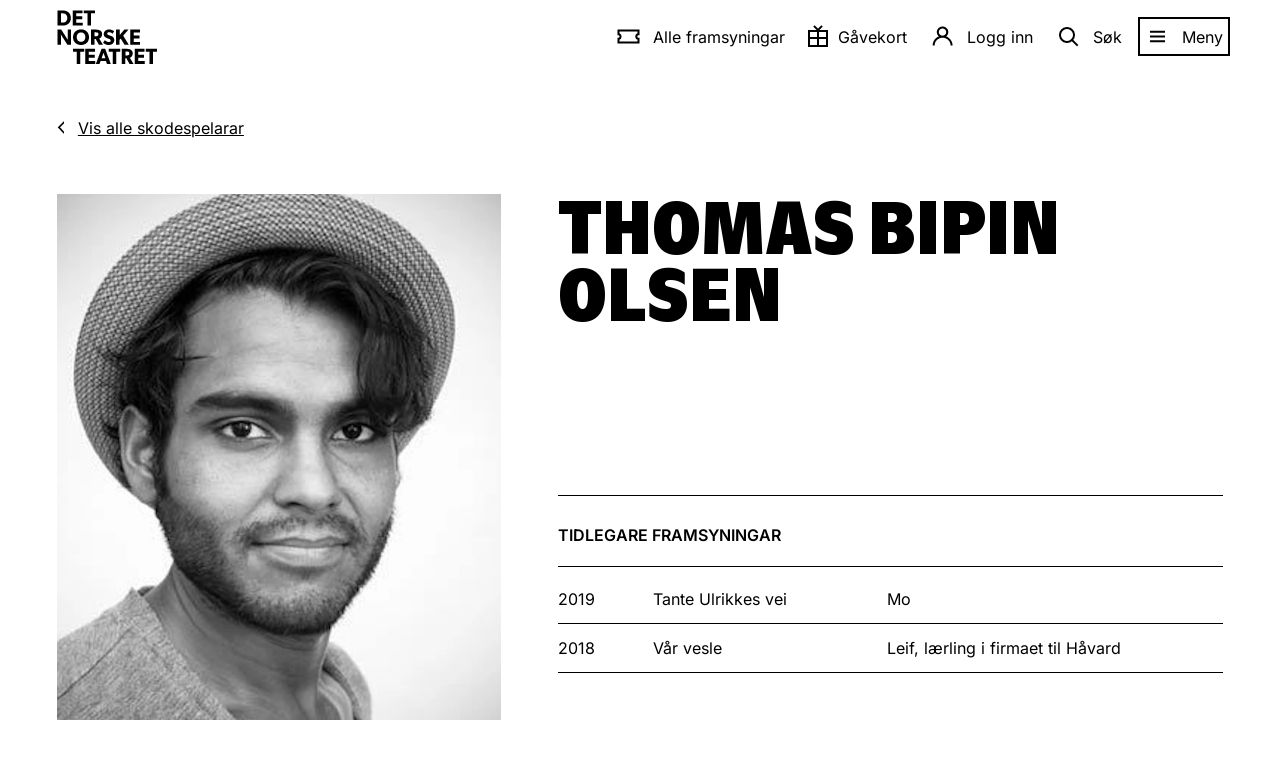

--- FILE ---
content_type: text/html; charset=UTF-8
request_url: https://www.detnorsketeatret.no/skodespelarar/thomas-bipin-olsen
body_size: 11275
content:
<!DOCTYPE html>
<html id="html" lang="nn">
    <head>
        <meta charset="utf-8"/>
        <meta http-equiv="X-UA-Compatible" content="IE=edge"/>
        <meta name="viewport" content="width=device-width, initial-scale=1, shrink-to-fit=no" />
        <meta name="msapplication-config" content="/assets/browserconfig.xml" />
        <meta name="msapplication-TileColor" content="#231f20">
        <meta name="theme-color" content="#231f20">
        <meta name="google-site-verification" content="UKYXHZ_uNEWUqB2_r37Nb2Vk5LaMFfLRVPvbZGrzUvQ"/>
        <link rel="icon" href="/assets/favicon.ico">
        <link rel="icon" type="image/png" sizes="32x32" href="/assets/favicon-32x32.png">
        <link rel="icon" type="image/png" sizes="16x16" href="/assets/favicon-16x16.png">
        <link rel="apple-touch-icon" href="/assets/apple-touch-icon.png">
        <link rel="manifest" href="/assets/site.webmanifest">
        <style media="screen">

            .js .global-header,
            .js .page-header .ticket-button,
            .js .page-header .lined-title:before,
            .js .page-title .sub {
                visibility: hidden;
            }

            .js-loaded .global-header,
            .js-loaded .page-header .ticket-button,
            .js-loaded .page-header .lined-title:before,
            .js-loaded .page-title .sub {
                visibility: visible;
            }

            @keyframes spinner {
                0% {
                    opacity: 1
                }
                to {
                    opacity: 0
                }
            }

            .loader {
                position: absolute;
                top: 50%;
                left: 50%;
                width: 200px;
                height: 200px;
                margin-top: -100px;
                margin-left: -100px;
                opacity: .8;
                transform: scale(.4);
                z-index: 100000
            }
            .loader.fixed {
                position: fixed
            }
            .loader>div {
                position: absolute;
                border-radius: 10px;
                top: 80px;
                left: 93px;
                width: 14px;
                height: 40px;
                background: #000;
                color: transparent;
                animation: spinner 1s linear infinite
            }
            .loader>div:nth-of-type(1) {
                transform: rotate(0deg) translateY(-60px);
                animation-delay: -.5s
            }
            .loader>div:nth-of-type(2) {
                transform: rotate(30deg) translateY(-60px);
                animation-delay: -.4166666666666667s
            }
            .loader>div:nth-of-type(3) {
                transform: rotate(60deg) translateY(-60px);
                animation-delay: -.33333333333333337s
            }
            .loader>div:nth-of-type(4) {
                transform: rotate(90deg) translateY(-60px);
                animation-delay: -.25s
            }
            .loader>div:nth-of-type(5) {
                transform: rotate(120deg) translateY(-60px);
                animation-delay: -.16666666666666669s
            }
            .loader>div:nth-of-type(6) {
                transform: rotate(150deg) translateY(-60px);
                animation-delay: -.08333333333333331s
            }
            .loader>div:nth-of-type(7) {
                transform: rotate(180deg) translateY(-60px);
                animation-delay: 0s
            }
            .loader>div:nth-of-type(8) {
                transform: rotate(210deg) translateY(-60px);
                animation-delay: .08333333333333337s
            }
            .loader>div:nth-of-type(9) {
                transform: rotate(240deg) translateY(-60px);
                animation-delay: .16666666666666663s
            }
            .loader>div:nth-of-type(10) {
                transform: rotate(270deg) translateY(-60px);
                animation-delay: .25s
            }
            .loader>div:nth-of-type(11) {
                transform: rotate(300deg) translateY(-60px);
                animation-delay: .33333333333333337s
            }
            .loader>div:nth-of-type(12) {
                transform: rotate(330deg) translateY(-60px);
                animation-delay: .41666666666666663s
            }
        </style>

        <link rel="preconnect" href="https://www.google-analytics.com" />
        <link rel="preconnect" href="https://stats.g.doubleclick.net" />
        <link rel="preconnect" href="https://www.facebook.com" />
        <link rel="preconnect" href="https://adservice.google.no" />
        <link rel="preconnect" href="https://adservice.google.com" />
        <link rel="preconnect" href="https://track.adform.net" />
        <link rel="preconnect" href="https://s2.adform.net" />
        <link rel="preconnect" href="https://billett.detnorsketeatret.no" />
        <link rel="preconnect" href="https://connect.facebook.net" />
        <link rel="preconnect" href="https://www.googletagmanager.com"/>

        <link rel="preload" as="style" href="/assets/styles/857a7.css" />
        <link rel="stylesheet" href="/assets/styles/857a7.css" />
        <script async src="https://assets.strossle.com/strossle-analytics/1/strossle-analytics.js"></script>
        <script>
            window.strossleAnalyticsQueue = window.strossleAnalyticsQueue || [];
            function strossleAnalytics() { strossleAnalyticsQueue.push(arguments); }
            strossleAnalytics('config', 'deviceStorage', true);
        </script>
        <script>
         (function () {
           var touch = (('ontouchstart' in window) || (navigator.MaxTouchPoints > 0) || (navigator.msMaxTouchPoints > 0));
           var html = document.getElementById('html');
           html.classList.add('js');

           if (touch) {
             html.classList.add('touch');
           } else {
             html.classList.add('no-touch');
           }
         })();
         (function () {
           function setVH() {
               let vh = window.innerHeight * 0.01;
               document.documentElement.style.setProperty('--vh', vh+'px');
           }

           var timeout = null;

           window.addEventListener('resize', function() {
               clearTimeout(timeout);
               timeout = setTimeout(setVH, 100);
           });
           setVH();
         })();

         window.dataLayer = window.dataLayer || [];
       </script>
    <title>Thomas Bipin Olsen | Skodespelarar | Det Norske Teatret</title>
<script>dataLayer = [];
(function(w,d,s,l,i){w[l]=w[l]||[];w[l].push({'gtm.start':
new Date().getTime(),event:'gtm.js'});var f=d.getElementsByTagName(s)[0],
j=d.createElement(s),dl=l!='dataLayer'?'&l='+l:'';j.async=true;j.src=
'https://www.googletagmanager.com/gtm.js?id='+i+dl;f.parentNode.insertBefore(j,f);
})(window,document,'script','dataLayer','GTM-KHL73L');
</script><meta name="generator" content="SEOmatic">
<meta name="description" content="Det Norske Teatret har det breiaste teatertilbodet i landet med musikalar, klassikarar, humor og nyskapande teater!">
<meta name="referrer" content="no-referrer-when-downgrade">
<meta name="robots" content="all">
<meta content="259070877224" property="fb:profile_id">
<meta content="118844972904482" property="fb:app_id">
<meta content="nn" property="og:locale">
<meta content="Det Norske Teatret" property="og:site_name">
<meta content="website" property="og:type">
<meta content="https://www.detnorsketeatret.no/skodespelarar/thomas-bipin-olsen" property="og:url">
<meta content="Thomas Bipin Olsen | Skodespelarar" property="og:title">
<meta content="Det Norske Teatret har det breiaste teatertilbodet i landet med musikalar, klassikarar, humor og nyskapande teater!" property="og:description">
<meta content="https://s3.eu-north-1.amazonaws.com/detnorsketeatret/media/skodespelarar/thomas-bipin-olsen/_1200x630_crop_center-center_82_none/Thomas-Bipin-Olsen.jpg?mtime=1709125220" property="og:image">
<meta content="1200" property="og:image:width">
<meta content="630" property="og:image:height">
<meta content="https://www.tiktok.com/@detnorsketeatret" property="og:see_also">
<meta content="https://www.youtube.com/user/DetNorskeTeatret" property="og:see_also">
<meta content="https://www.instagram.com/detnorsketeatret/" property="og:see_also">
<meta content="https://www.facebook.com/detnorsketeatret" property="og:see_also">
<meta name="twitter:card" content="summary_large_image">
<meta name="twitter:site" content="@detnorsketeatre">
<meta name="twitter:creator" content="@detnorsketeatre">
<meta name="twitter:title" content="Thomas Bipin Olsen | Skodespelarar">
<meta name="twitter:description" content="Det Norske Teatret har det breiaste teatertilbodet i landet med musikalar, klassikarar, humor og nyskapande teater!">
<meta name="twitter:image" content="https://s3.eu-north-1.amazonaws.com/detnorsketeatret/media/skodespelarar/thomas-bipin-olsen/_800x418_crop_center-center_82_none/Thomas-Bipin-Olsen.jpg?mtime=1709125220">
<meta name="twitter:image:width" content="800">
<meta name="twitter:image:height" content="418">
<meta name="google-site-verification" content="JqAP_Triq1pary5TIcqnYMzrhVspDw2hU7Mpc0Xxq38">
<link href="https://www.detnorsketeatret.no/skodespelarar/thomas-bipin-olsen" rel="canonical">
<link href="https://www.detnorsketeatret.no/" rel="home">
<link type="text/plain" href="https://www.detnorsketeatret.no/humans.txt" rel="author"></head>

    <body class="actor-entry
">
        <a href="#main" class="to-main-content">Gå til hovudinnhald</a>
        <div id="fb-root"></div>

        <header>
            <div id="basket"></div>
            <div id="search-hook"></div>
            <div id="featured-menu"></div>

            <div class="global-header">
                <div class="block-layout">
                    <a class="logo" href="https://www.detnorsketeatret.no/" title="Gå til framsida">
                        <span class="svg svg-logo">
    <span>
        <svg version="1.1" xmlns="http://www.w3.org/2000/svg" xmlns:xlink="http://www.w3.org/1999/xlink" x="0px" y="0px" viewBox="0 0 110 59" enable-background="new 0 0 110 59" xml:space="preserve" role="img">
            <title>Det norske teatret</title>
            <g transform="translate(-1.000000, -1.000000)">
        		<g transform="translate(1.512000, 1.440000)">
        			<path id="Combined-Shape" d="M29.4,42v3.1h-4.3v13.5h-3.9V45.1H17V42H29.4z M41.3,42v3.1h-6.9v3.4h6.5v3.1h-6.5v3.8h7.1v3.1H30.5
        				V42H41.3z M52.5,42l6.2,16.6h-4.2l-1.2-3.3h-5.9l-1.2,3.3h-4L48.5,42H52.5z M69,42v3.1h-4.3v13.5h-3.9V45.1h-4.3V42H69z M76.6,42
        				c1.8,0,3.3,0.4,4.4,1.2c1.1,0.8,1.8,2.1,1.8,3.8c0,3.1-2,4.4-3.2,4.8l0,0l4.2,6.8h-4.5l-3.5-6.3h-1.2v6.3h-3.9V42H76.6z M95.7,42
        				v3.1h-6.9v3.4h6.5v3.1h-6.5v3.8h7.1v3.1H85V42H95.7z M109.4,42v3.1h-4.3v13.5h-3.9V45.1H97V42H109.4z M50.7,46.2l-2.1,6h4.1
        				L50.7,46.2z M76.3,45h-1.5v4.2h1.5c0.9,0,1.5-0.1,2-0.5c0.5-0.4,0.8-0.8,0.8-1.7c0-0.8-0.3-1.3-0.8-1.7
        				C77.8,45.1,77.2,45,76.3,45L76.3,45z M57,20.8c1.9,0,4.1,0.9,5.3,2l0,0l-1.7,2.7c-1-1-2.4-1.7-3.7-1.7s-2.2,0.5-2.2,1.5
        				s0.9,1.4,1.7,1.7c0.7,0.3,1.9,0.7,2.5,0.9c0.5,0.2,1.6,0.6,2.3,1.3c0.7,0.7,1.3,1.7,1.3,3.2c0,1.6-0.7,3-1.9,4
        				c-1.2,0.9-2.7,1.4-4.5,1.4c-2.4,0-4.5-1.2-5.9-2.5l0,0l1.9-2.8c1.2,1.2,3,2.1,4.3,2.1c1.2,0,2.2-0.6,2.2-1.7
        				c0-1.1-1.2-1.6-1.9-1.8s-2-0.7-2.5-0.9c-0.4-0.2-1.2-0.5-2-1.2c-0.7-0.7-1.3-1.6-1.3-3.2c0-1.6,0.8-2.8,1.7-3.6
        				C53.6,21.3,55.1,20.8,57,20.8z M25.9,20.7c4.9,0,8.8,3.2,8.8,8.6c0,5.4-3.9,8.5-8.8,8.5s-8.8-3.2-8.8-8.5
        				C17.2,24,21,20.7,25.9,20.7z M4.2,21l7.1,11.1c0,0-0.1-1.9-0.1-3.6l0,0V21H15v16.6h-4L3.7,26.3c0,0,0.1,2,0.1,3.7v7.5H0V21H4.2z
        				 M42.9,21c1.8,0,3.3,0.4,4.4,1.2c1.1,0.8,1.8,2.1,1.8,3.8c0,3.1-2,4.4-3.2,4.8l0,0l4.2,6.8h-4.5L42,31.2h-1.2v6.3h-3.9V21H42.9z
        				 M68.4,21v6l5.1-6h4.6l-5.8,6.6l6.2,10h-4.7l-4.2-6.9l-1.3,1.5v5.4h-3.9V21H68.4z M90.7,21v3.1h-6.9v3.4h6.5v3.1h-6.5v3.8h7.1
        				v3.1H80V21H90.7z M25.9,24c-2.8,0-4.8,2-4.8,5.2s2.1,5.2,4.8,5.2s4.8-2,4.8-5.2C30.8,26.1,28.7,24,25.9,24z M42.3,24h-1.5v4.2
        				h1.5c0.9,0,1.5-0.1,2-0.5c0.5-0.4,0.8-0.8,0.8-1.7c0-0.8-0.3-1.3-0.8-1.7C43.8,24.1,43.2,24,42.3,24L42.3,24z M5.6,0
        				c2.9,0,5,0.8,6.4,2c1.4,1.2,2.7,3.1,2.7,6.3s-1.3,5.1-2.7,6.3c-1.4,1.2-3.5,2-6.4,2l0,0H0V0H5.6z M27.6,0v3.1h-6.9v3.4h6.5v3.1
        				h-6.5v3.8h7.1v3.1H16.9V0H27.6z M41.2,0v3.1H37v13.5h-3.9V3.1h-4.3V0H41.2z M5.8,3.2h-2v10.1h2c1.6,0,2.8-0.5,3.5-1.2
        				c0.7-0.6,1.5-1.8,1.5-3.8S10,5.1,9.3,4.4C8.6,3.7,7.4,3.2,5.8,3.2L5.8,3.2z"/>
        		</g>
        	</g>
        </svg>
    </span>
</span>
                    </a>
                    
                                        

                                                                                                                                                                                                                            
<menu-component
    id="foo-bar"
    itix-url="https://billettar.detnorsketeatret.no/nn/itix"
    login-link="https://billettar.detnorsketeatret.no/nn/login"
    search-action="/soek"
    main="{[{&quot;key&quot;:1,&quot;className&quot;:&quot;icon-icon-ticket&quot;,&quot;title&quot;:&quot;Alle framsyningar&quot;,&quot;href&quot;:&quot;https:\/\/www.detnorsketeatret.no\/framsyningar&quot;},{&quot;key&quot;:117,&quot;className&quot;:&quot;gift-icon&quot;,&quot;title&quot;:&quot;G\u00e5vekort&quot;,&quot;href&quot;:&quot;https:\/\/www.detnorsketeatret.no\/gavekort&quot;,&quot;target&quot;:&quot;_blank&quot;,&quot;rel&quot;:&quot;noopener noreferrer&quot;}]}"
    features="{[{&quot;key&quot;:70,&quot;className&quot;:&quot;icon-icon-ticket&quot;,&quot;title&quot;:&quot;Alle framsyningar&quot;,&quot;href&quot;:&quot;https:\/\/www.detnorsketeatret.no\/framsyningar&quot;},{&quot;key&quot;:124,&quot;className&quot;:&quot;gift-icon&quot;,&quot;title&quot;:&quot;Kj\u00f8p g\u00e5vekort&quot;,&quot;href&quot;:&quot;https:\/\/www.detnorsketeatret.no\/gavekort&quot;},{&quot;key&quot;:3,&quot;className&quot;:&quot;&quot;,&quot;title&quot;:&quot;Billettkj\u00f8p&quot;,&quot;children&quot;:[{&quot;key&quot;:49,&quot;className&quot;:&quot;&quot;,&quot;title&quot;:&quot;Prisar og rabattar&quot;,&quot;href&quot;:&quot;https:\/\/www.detnorsketeatret.no\/billettinfo&quot;},{&quot;key&quot;:118,&quot;className&quot;:&quot;gift-icon&quot;,&quot;title&quot;:&quot;G\u00e5vekort&quot;,&quot;href&quot;:&quot;https:\/\/www.detnorsketeatret.no\/gavekort&quot;},{&quot;key&quot;:52,&quot;className&quot;:null,&quot;title&quot;:&quot;Gruppebestilling&quot;,&quot;href&quot;:&quot;https:\/\/www.detnorsketeatret.no\/gruppebestilling&quot;},{&quot;key&quot;:51,&quot;className&quot;:&quot;&quot;,&quot;title&quot;:&quot;Bli medlem: Yngda&quot;,&quot;href&quot;:&quot;https:\/\/www.detnorsketeatret.no\/yngda&quot;},{&quot;key&quot;:55,&quot;className&quot;:&quot;&quot;,&quot;title&quot;:&quot;Bli medlem: Vennelaget&quot;,&quot;href&quot;:&quot;https:\/\/www.detnorsketeatret.no\/vennelaget&quot;}]},{&quot;key&quot;:101,&quot;className&quot;:&quot;&quot;,&quot;title&quot;:&quot;Ensemblet&quot;,&quot;href&quot;:&quot;https:\/\/www.detnorsketeatret.no\/skodespelarar&quot;},{&quot;key&quot;:92,&quot;className&quot;:&quot;icon-program&quot;,&quot;title&quot;:&quot;Digitale program&quot;,&quot;href&quot;:&quot;https:\/\/program.detnorsketeatret.no\/&quot;},{&quot;key&quot;:128,&quot;className&quot;:&quot;icon-program&quot;,&quot;title&quot;:&quot;Repertoarmagasin&quot;,&quot;href&quot;:&quot;https:\/\/acrobat.adobe.com\/id\/urn:aaid:sc:EU:91fbfa9f-08b7-4ed7-aa9f-0cf19407c431&quot;,&quot;target&quot;:&quot;_blank&quot;,&quot;rel&quot;:&quot;noopener noreferrer&quot;},{&quot;key&quot;:123,&quot;className&quot;:&quot;&quot;,&quot;title&quot;:&quot;Nyheitsbrev&quot;,&quot;href&quot;:&quot;https:\/\/www.detnorsketeatret.no\/nyheitsbrev&quot;},{&quot;key&quot;:16,&quot;className&quot;:null,&quot;title&quot;:&quot;Opplev meir&quot;,&quot;children&quot;:[{&quot;key&quot;:116,&quot;className&quot;:null,&quot;title&quot;:&quot;Omvising&quot;,&quot;href&quot;:&quot;https:\/\/www.detnorsketeatret.no\/omvising&quot;},{&quot;key&quot;:96,&quot;className&quot;:null,&quot;title&quot;:&quot;Podkast&quot;,&quot;href&quot;:&quot;https:\/\/www.detnorsketeatret.no\/podkast&quot;},{&quot;key&quot;:79,&quot;className&quot;:null,&quot;title&quot;:&quot;Innsikt&quot;,&quot;href&quot;:&quot;https:\/\/www.detnorsketeatret.no\/innsikt&quot;},{&quot;key&quot;:111,&quot;className&quot;:&quot;&quot;,&quot;title&quot;:&quot;Lunsj&amp;Lyrikk&quot;,&quot;href&quot;:&quot;https:\/\/www.detnorsketeatret.no\/framsyningar\/lunsj-og-lyrikk&quot;},{&quot;key&quot;:22,&quot;className&quot;:null,&quot;title&quot;:&quot;Teater for barn&quot;,&quot;href&quot;:&quot;https:\/\/www.detnorsketeatret.no\/framsyningar\/teaterforbarn&quot;},{&quot;key&quot;:56,&quot;className&quot;:null,&quot;title&quot;:&quot;Skoleaktivitetar&quot;,&quot;href&quot;:&quot;https:\/\/www.detnorsketeatret.no\/skoleaktivitetar&quot;},{&quot;key&quot;:59,&quot;className&quot;:null,&quot;title&quot;:&quot;Arrangement og selskap&quot;,&quot;href&quot;:&quot;https:\/\/www.detnorsketeatret.no\/arrangement-og-selskap&quot;}]},{&quot;key&quot;:24,&quot;className&quot;:&quot;&quot;,&quot;title&quot;:&quot;Ditt bes\u00f8k&quot;,&quot;children&quot;:[{&quot;key&quot;:58,&quot;className&quot;:&quot;&quot;,&quot;title&quot;:&quot;Opningstider&quot;,&quot;href&quot;:&quot;https:\/\/www.detnorsketeatret.no\/opningstider&quot;},{&quot;key&quot;:87,&quot;className&quot;:null,&quot;title&quot;:&quot;Teaterbutikken&quot;,&quot;href&quot;:&quot;https:\/\/www.detnorsketeatret.no\/teaterbutikken&quot;},{&quot;key&quot;:97,&quot;className&quot;:null,&quot;title&quot;:&quot;Praktisk informasjon&quot;,&quot;href&quot;:&quot;https:\/\/www.detnorsketeatret.no\/hovudscenen-praktisk-informasjon&quot;},{&quot;key&quot;:129,&quot;className&quot;:&quot;&quot;,&quot;title&quot;:&quot;Restaurant Bule&quot;,&quot;href&quot;:&quot;https:\/\/www.detnorsketeatret.no\/bule&quot;}]},{&quot;key&quot;:30,&quot;className&quot;:null,&quot;title&quot;:&quot;Om oss&quot;,&quot;children&quot;:[{&quot;key&quot;:100,&quot;className&quot;:null,&quot;title&quot;:&quot;Det Norske Teatret&quot;,&quot;href&quot;:&quot;https:\/\/www.detnorsketeatret.no\/det-norske-teatret&quot;},{&quot;key&quot;:109,&quot;className&quot;:null,&quot;title&quot;:&quot;Stilling ledig&quot;,&quot;href&quot;:&quot;https:\/\/www.detnorsketeatret.no\/stilling-ledig&quot;},{&quot;key&quot;:99,&quot;className&quot;:null,&quot;title&quot;:&quot;Samarbeid&quot;,&quot;href&quot;:&quot;https:\/\/www.detnorsketeatret.no\/samarbeid&quot;},{&quot;key&quot;:119,&quot;className&quot;:&quot;&quot;,&quot;title&quot;:&quot;Den Internasjonale Fossefestivalen&quot;,&quot;href&quot;:&quot;https:\/\/www.detnorsketeatret.no\/historia-om-fossefestivalen&quot;},{&quot;key&quot;:85,&quot;className&quot;:&quot;&quot;,&quot;title&quot;:&quot;Det Norske Teatret i Groruddalen&quot;,&quot;href&quot;:&quot;https:\/\/www.detnorsketeatret.no\/i-groruddalen&quot;},{&quot;key&quot;:108,&quot;className&quot;:null,&quot;title&quot;:&quot;Arkiv&quot;,&quot;href&quot;:&quot;https:\/\/www.detnorsketeatret.no\/arkiv&quot;}]},{&quot;key&quot;:42,&quot;className&quot;:&quot; icon-icon-user&quot;,&quot;title&quot;:&quot;Mi side&quot;,&quot;href&quot;:&quot;https:\/\/billettar.detnorsketeatret.no\/nb\/login?&quot;}]}"
    labels="{{&quot;menubar&quot;:&quot;Hovudmeny&quot;,&quot;submenu&quot;:&quot;Undermeny&quot;,&quot;menu&quot;:&quot;Meny&quot;,&quot;close&quot;:&quot;Lukk meny&quot;,&quot;search&quot;:&quot;S\u00f8k&quot;,&quot;tickets&quot;:{&quot;single&quot;:&quot;{number} billett&quot;,&quot;multiple&quot;:&quot;{number} billettar&quot;},&quot;merchandise&quot;:{&quot;single&quot;:&quot;{number} stk.&quot;,&quot;multiple&quot;:&quot;{number} stk.&quot;},&quot;signin&quot;:&quot;Logg inn&quot;,&quot;signout&quot;:&quot;Logg ut&quot;,&quot;register&quot;:&quot;Registrer&quot;,&quot;total&quot;:&quot;Totalt&quot;,&quot;toBasket&quot;:&quot;Til handlekorga&quot;,&quot;profile&quot;:&quot;Mi side&quot;}}"
></menu-component>
                </div>
            </div>
        </header>

        <div class="global-layout">
            <main id="main" class="main-content">
                                			<article class="">
		<div appear class="block-grid back-link">
			<span class="svg svg-left-arrow"><span><svg viewBox="0 0 11 21" xmlns="http://www.w3.org/2000/svg"><path d="M3.96 10.172l6.56-6.586V-.072L.19 10.172l10.33 10.88V17.43z" fill="#000" fill-rule="evenodd"/></svg></span></span><a href="https://www.detnorsketeatret.no/skodespelarar" class="btn archive-link">Vis alle skodespelarar</a>
		</div>
		<div class="block-grid actor-info-wrapper">
			<div appear class="actor-image">
													<div class="image flap-top-left">
                        <div>
                            	<img sizes="(max-width: 374px) calc(100vw - 23px), (max-width: 657px) calc(100vw - 47px), (max-width: 1020px) calc(50vw - 87px), calc(50vw - 158px)" loading="lazy" srcset="https://detnorsketeatret.imgix.net/skodespelarar/thomas-bipin-olsen/Thomas-Bipin-Olsen.jpg?auto=format&crop=crop%3Dfocalpoint&fit=crop&fp-x=0.5&fp-y=0.5&h=1060&ixlib=php-3.3.1&w=760 760w, https://detnorsketeatret.imgix.net/skodespelarar/thomas-bipin-olsen/Thomas-Bipin-Olsen.jpg?auto=format&crop=crop%3Dfocalpoint&fit=crop&fp-x=0.5&fp-y=0.5&h=1590&ixlib=php-3.3.1&w=1140 1140w, https://detnorsketeatret.imgix.net/skodespelarar/thomas-bipin-olsen/Thomas-Bipin-Olsen.jpg?auto=format&crop=crop%3Dfocalpoint&fit=crop&fp-x=0.5&fp-y=0.5&h=2120&ixlib=php-3.3.1&w=1520 1520w" src="https://detnorsketeatret.imgix.net/skodespelarar/thomas-bipin-olsen/Thomas-Bipin-Olsen.jpg?auto=format&crop=crop%3Dfocalpoint&fit=crop&fp-x=0.5&fp-y=0.5&h=530&ixlib=php-3.3.1&w=380" alt="Portrett av Thomas Bipin Olsen"/>




                        </div>
					</div>
							</div>

			<div class="actor-details">
				<h1 appear>Thomas Bipin Olsen</h1>
															</div>
			<div class="plays">
				
								
																																																																																												
								
				

									<section class="previous-performances">
						<h2 class="h4" appear>Tidlegare framsyningar</h2>
						<table appear>
															<tr>
									<td class="period">2019</td>
									<td class="play">
										<a href="https://www.detnorsketeatret.no/framsyningar/tante-ulrikkes-vei">Tante Ulrikkes vei</a>
									</td>
									<td class="role">Mo</td>
								</tr>
															<tr>
									<td class="period">2018</td>
									<td class="play">
										<a href="https://www.detnorsketeatret.no/framsyningar/var-vesle">Vår vesle</a>
									</td>
									<td class="role">Leif, lærling i firmaet til Håvard</td>
								</tr>
													</table>
					</section>
							</div>
		</div>

		
		
		
		
										

    
                    
        
                    
        
                    
        
                    
        
                    
        
                    
        
                    
        
                    
        
                    
        
                    
        
                    
        
                    
    
<actor-slider
    heading="Fleire skodespelarar"
    items="{[{&quot;id&quot;:61,&quot;url&quot;:&quot;https:\/\/www.detnorsketeatret.no\/skodespelarar\/charlotte-frogner&quot;,&quot;name&quot;:&quot;Charlotte Frogner&quot;,&quot;title&quot;:&quot;Les meir om skodespelar \u00abCharlotte Frogner\u00bb&quot;,&quot;image&quot;:{&quot;img&quot;:{&quot;sizes&quot;:&quot;(min-width: 1550px) 14vw, (min-width: 1300px) 16vw, (min-width: 1024px) 20vw, (min-width: 550px) 26vw, 36vw&quot;,&quot;loading&quot;:&quot;lazy&quot;,&quot;srcSet&quot;:&quot;https:\/\/detnorsketeatret.imgix.net\/skodespelarar\/charlotte-frogner\/Charlotte-Frogner.jpg?auto=format&amp;crop=crop%3Dfocalpoint&amp;fit=crop&amp;fp-x=0.5&amp;fp-y=0.5&amp;h=683&amp;ixlib=php-3.3.1&amp;w=490 490w, https:\/\/detnorsketeatret.imgix.net\/skodespelarar\/charlotte-frogner\/Charlotte-Frogner.jpg?auto=format&amp;crop=crop%3Dfocalpoint&amp;fit=crop&amp;fp-x=0.5&amp;fp-y=0.5&amp;h=1025&amp;ixlib=php-3.3.1&amp;w=735 735w, https:\/\/detnorsketeatret.imgix.net\/skodespelarar\/charlotte-frogner\/Charlotte-Frogner.jpg?auto=format&amp;crop=crop%3Dfocalpoint&amp;fit=crop&amp;fp-x=0.5&amp;fp-y=0.5&amp;h=1366&amp;ixlib=php-3.3.1&amp;w=980 980w, https:\/\/detnorsketeatret.imgix.net\/skodespelarar\/charlotte-frogner\/Charlotte-Frogner.jpg?auto=format&amp;crop=crop%3Dfocalpoint&amp;fit=crop&amp;fp-x=0.5&amp;fp-y=0.5&amp;h=2050&amp;ixlib=php-3.3.1&amp;w=1470 1470w&quot;,&quot;src&quot;:&quot;https:\/\/detnorsketeatret.imgix.net\/skodespelarar\/charlotte-frogner\/Charlotte-Frogner.jpg?auto=format&amp;crop=crop%3Dfocalpoint&amp;fit=crop&amp;fp-x=0.5&amp;fp-y=0.5&amp;h=341&amp;ixlib=php-3.3.1&amp;w=245&quot;,&quot;alt&quot;:&quot;&quot;},&quot;focalPoint&quot;:{&quot;x&quot;:0.5,&quot;y&quot;:0.5}}},{&quot;id&quot;:882268,&quot;url&quot;:&quot;https:\/\/www.detnorsketeatret.no\/skodespelarar\/astin-souleymane&quot;,&quot;name&quot;:&quot;Astin Souleymane&quot;,&quot;title&quot;:&quot;Les meir om skodespelar \u00abAstin Souleymane\u00bb&quot;,&quot;image&quot;:{&quot;img&quot;:{&quot;sizes&quot;:&quot;(min-width: 1550px) 14vw, (min-width: 1300px) 16vw, (min-width: 1024px) 20vw, (min-width: 550px) 26vw, 36vw&quot;,&quot;loading&quot;:&quot;lazy&quot;,&quot;srcSet&quot;:&quot;https:\/\/detnorsketeatret.imgix.net\/skodespelarar\/astin-souleymane\/Skodespelarportrett-2025Astin-Souleymane.jpg?auto=format&amp;crop=crop%3Dfocalpoint&amp;fit=crop&amp;fp-x=0.5&amp;fp-y=0.5&amp;h=683&amp;ixlib=php-3.3.1&amp;w=490 490w, https:\/\/detnorsketeatret.imgix.net\/skodespelarar\/astin-souleymane\/Skodespelarportrett-2025Astin-Souleymane.jpg?auto=format&amp;crop=crop%3Dfocalpoint&amp;fit=crop&amp;fp-x=0.5&amp;fp-y=0.5&amp;h=1025&amp;ixlib=php-3.3.1&amp;w=735 735w, https:\/\/detnorsketeatret.imgix.net\/skodespelarar\/astin-souleymane\/Skodespelarportrett-2025Astin-Souleymane.jpg?auto=format&amp;crop=crop%3Dfocalpoint&amp;fit=crop&amp;fp-x=0.5&amp;fp-y=0.5&amp;h=1366&amp;ixlib=php-3.3.1&amp;w=980 980w, https:\/\/detnorsketeatret.imgix.net\/skodespelarar\/astin-souleymane\/Skodespelarportrett-2025Astin-Souleymane.jpg?auto=format&amp;crop=crop%3Dfocalpoint&amp;fit=crop&amp;fp-x=0.5&amp;fp-y=0.5&amp;h=2050&amp;ixlib=php-3.3.1&amp;w=1470 1470w&quot;,&quot;src&quot;:&quot;https:\/\/detnorsketeatret.imgix.net\/skodespelarar\/astin-souleymane\/Skodespelarportrett-2025Astin-Souleymane.jpg?auto=format&amp;crop=crop%3Dfocalpoint&amp;fit=crop&amp;fp-x=0.5&amp;fp-y=0.5&amp;h=341&amp;ixlib=php-3.3.1&amp;w=245&quot;,&quot;alt&quot;:&quot;&quot;},&quot;focalPoint&quot;:{&quot;x&quot;:0.5,&quot;y&quot;:0.5}}},{&quot;id&quot;:84,&quot;url&quot;:&quot;https:\/\/www.detnorsketeatret.no\/skodespelarar\/joachim-rafaelsen&quot;,&quot;name&quot;:&quot;Joachim Rafaelsen&quot;,&quot;title&quot;:&quot;Les meir om skodespelar \u00abJoachim Rafaelsen\u00bb&quot;,&quot;image&quot;:{&quot;img&quot;:{&quot;sizes&quot;:&quot;(min-width: 1550px) 14vw, (min-width: 1300px) 16vw, (min-width: 1024px) 20vw, (min-width: 550px) 26vw, 36vw&quot;,&quot;loading&quot;:&quot;lazy&quot;,&quot;srcSet&quot;:&quot;https:\/\/detnorsketeatret.imgix.net\/skodespelarar\/joachim-rafaelsen\/Joachim-Rafaelsen-Det-Norske-Teatret-2016.jpg?auto=format&amp;crop=crop%3Dfocalpoint&amp;fit=crop&amp;fp-x=0.5&amp;fp-y=0.5&amp;h=683&amp;ixlib=php-3.3.1&amp;w=490 490w, https:\/\/detnorsketeatret.imgix.net\/skodespelarar\/joachim-rafaelsen\/Joachim-Rafaelsen-Det-Norske-Teatret-2016.jpg?auto=format&amp;crop=crop%3Dfocalpoint&amp;fit=crop&amp;fp-x=0.5&amp;fp-y=0.5&amp;h=1025&amp;ixlib=php-3.3.1&amp;w=735 735w, https:\/\/detnorsketeatret.imgix.net\/skodespelarar\/joachim-rafaelsen\/Joachim-Rafaelsen-Det-Norske-Teatret-2016.jpg?auto=format&amp;crop=crop%3Dfocalpoint&amp;fit=crop&amp;fp-x=0.5&amp;fp-y=0.5&amp;h=1366&amp;ixlib=php-3.3.1&amp;w=980 980w, https:\/\/detnorsketeatret.imgix.net\/skodespelarar\/joachim-rafaelsen\/Joachim-Rafaelsen-Det-Norske-Teatret-2016.jpg?auto=format&amp;crop=crop%3Dfocalpoint&amp;fit=crop&amp;fp-x=0.5&amp;fp-y=0.5&amp;h=2050&amp;ixlib=php-3.3.1&amp;w=1470 1470w&quot;,&quot;src&quot;:&quot;https:\/\/detnorsketeatret.imgix.net\/skodespelarar\/joachim-rafaelsen\/Joachim-Rafaelsen-Det-Norske-Teatret-2016.jpg?auto=format&amp;crop=crop%3Dfocalpoint&amp;fit=crop&amp;fp-x=0.5&amp;fp-y=0.5&amp;h=341&amp;ixlib=php-3.3.1&amp;w=245&quot;,&quot;alt&quot;:&quot;&quot;},&quot;focalPoint&quot;:{&quot;x&quot;:0.5,&quot;y&quot;:0.5}}},{&quot;id&quot;:862237,&quot;url&quot;:&quot;https:\/\/www.detnorsketeatret.no\/skodespelarar\/rafid-arsalan-islam&quot;,&quot;name&quot;:&quot;Rafid Arsalan Islam&quot;,&quot;title&quot;:&quot;Les meir om skodespelar \u00abRafid Arsalan Islam\u00bb&quot;,&quot;image&quot;:{&quot;img&quot;:{&quot;sizes&quot;:&quot;(min-width: 1550px) 14vw, (min-width: 1300px) 16vw, (min-width: 1024px) 20vw, (min-width: 550px) 26vw, 36vw&quot;,&quot;loading&quot;:&quot;lazy&quot;,&quot;srcSet&quot;:&quot;https:\/\/detnorsketeatret.imgix.net\/skodespelarar\/rafid-arsalan-islam\/DSC9360.jpg?auto=format&amp;crop=crop%3Dfocalpoint&amp;fit=crop&amp;fp-x=0.5&amp;fp-y=0.5&amp;h=683&amp;ixlib=php-3.3.1&amp;w=490 490w, https:\/\/detnorsketeatret.imgix.net\/skodespelarar\/rafid-arsalan-islam\/DSC9360.jpg?auto=format&amp;crop=crop%3Dfocalpoint&amp;fit=crop&amp;fp-x=0.5&amp;fp-y=0.5&amp;h=1025&amp;ixlib=php-3.3.1&amp;w=735 735w, https:\/\/detnorsketeatret.imgix.net\/skodespelarar\/rafid-arsalan-islam\/DSC9360.jpg?auto=format&amp;crop=crop%3Dfocalpoint&amp;fit=crop&amp;fp-x=0.5&amp;fp-y=0.5&amp;h=1366&amp;ixlib=php-3.3.1&amp;w=980 980w, https:\/\/detnorsketeatret.imgix.net\/skodespelarar\/rafid-arsalan-islam\/DSC9360.jpg?auto=format&amp;crop=crop%3Dfocalpoint&amp;fit=crop&amp;fp-x=0.5&amp;fp-y=0.5&amp;h=2050&amp;ixlib=php-3.3.1&amp;w=1470 1470w&quot;,&quot;src&quot;:&quot;https:\/\/detnorsketeatret.imgix.net\/skodespelarar\/rafid-arsalan-islam\/DSC9360.jpg?auto=format&amp;crop=crop%3Dfocalpoint&amp;fit=crop&amp;fp-x=0.5&amp;fp-y=0.5&amp;h=341&amp;ixlib=php-3.3.1&amp;w=245&quot;,&quot;alt&quot;:&quot;&quot;},&quot;focalPoint&quot;:{&quot;x&quot;:0.5,&quot;y&quot;:0.5}}},{&quot;id&quot;:27,&quot;url&quot;:&quot;https:\/\/www.detnorsketeatret.no\/skodespelarar\/pal-christian-eggen&quot;,&quot;name&quot;:&quot;P\u00e5l Christian Eggen&quot;,&quot;title&quot;:&quot;Les meir om skodespelar \u00abP\u00e5l Christian Eggen\u00bb&quot;,&quot;image&quot;:{&quot;img&quot;:{&quot;sizes&quot;:&quot;(min-width: 1550px) 14vw, (min-width: 1300px) 16vw, (min-width: 1024px) 20vw, (min-width: 550px) 26vw, 36vw&quot;,&quot;loading&quot;:&quot;lazy&quot;,&quot;srcSet&quot;:&quot;https:\/\/detnorsketeatret.imgix.net\/skodespelarar\/pal-christian-eggen\/Paal-Chr-2-300x417.jpg?auto=format&amp;crop=crop%3Dfocalpoint&amp;fit=crop&amp;fp-x=0.5&amp;fp-y=0.5&amp;h=683&amp;ixlib=php-3.3.1&amp;w=490 490w, https:\/\/detnorsketeatret.imgix.net\/skodespelarar\/pal-christian-eggen\/Paal-Chr-2-300x417.jpg?auto=format&amp;crop=crop%3Dfocalpoint&amp;fit=crop&amp;fp-x=0.5&amp;fp-y=0.5&amp;h=1025&amp;ixlib=php-3.3.1&amp;w=735 735w, https:\/\/detnorsketeatret.imgix.net\/skodespelarar\/pal-christian-eggen\/Paal-Chr-2-300x417.jpg?auto=format&amp;crop=crop%3Dfocalpoint&amp;fit=crop&amp;fp-x=0.5&amp;fp-y=0.5&amp;h=1366&amp;ixlib=php-3.3.1&amp;w=980 980w, https:\/\/detnorsketeatret.imgix.net\/skodespelarar\/pal-christian-eggen\/Paal-Chr-2-300x417.jpg?auto=format&amp;crop=crop%3Dfocalpoint&amp;fit=crop&amp;fp-x=0.5&amp;fp-y=0.5&amp;h=2050&amp;ixlib=php-3.3.1&amp;w=1470 1470w&quot;,&quot;src&quot;:&quot;https:\/\/detnorsketeatret.imgix.net\/skodespelarar\/pal-christian-eggen\/Paal-Chr-2-300x417.jpg?auto=format&amp;crop=crop%3Dfocalpoint&amp;fit=crop&amp;fp-x=0.5&amp;fp-y=0.5&amp;h=341&amp;ixlib=php-3.3.1&amp;w=245&quot;,&quot;alt&quot;:&quot;&quot;},&quot;focalPoint&quot;:{&quot;x&quot;:0.5,&quot;y&quot;:0.5}}},{&quot;id&quot;:913842,&quot;url&quot;:&quot;https:\/\/www.detnorsketeatret.no\/skodespelarar\/hibba-najeeb&quot;,&quot;name&quot;:&quot;Hibba Najeeb&quot;,&quot;title&quot;:&quot;Les meir om skodespelar \u00abHibba Najeeb\u00bb&quot;,&quot;image&quot;:{&quot;img&quot;:{&quot;sizes&quot;:&quot;(min-width: 1550px) 14vw, (min-width: 1300px) 16vw, (min-width: 1024px) 20vw, (min-width: 550px) 26vw, 36vw&quot;,&quot;loading&quot;:&quot;lazy&quot;,&quot;srcSet&quot;:&quot;https:\/\/detnorsketeatret.imgix.net\/skodespelarar\/hibba-najeeb\/Hibba-Najeeb-Portrett-svarthvitt.JPG?auto=format&amp;crop=crop%3Dfocalpoint&amp;fit=crop&amp;fp-x=0.5&amp;fp-y=0.5&amp;h=683&amp;ixlib=php-3.3.1&amp;w=490 490w, https:\/\/detnorsketeatret.imgix.net\/skodespelarar\/hibba-najeeb\/Hibba-Najeeb-Portrett-svarthvitt.JPG?auto=format&amp;crop=crop%3Dfocalpoint&amp;fit=crop&amp;fp-x=0.5&amp;fp-y=0.5&amp;h=1025&amp;ixlib=php-3.3.1&amp;w=735 735w, https:\/\/detnorsketeatret.imgix.net\/skodespelarar\/hibba-najeeb\/Hibba-Najeeb-Portrett-svarthvitt.JPG?auto=format&amp;crop=crop%3Dfocalpoint&amp;fit=crop&amp;fp-x=0.5&amp;fp-y=0.5&amp;h=1366&amp;ixlib=php-3.3.1&amp;w=980 980w, https:\/\/detnorsketeatret.imgix.net\/skodespelarar\/hibba-najeeb\/Hibba-Najeeb-Portrett-svarthvitt.JPG?auto=format&amp;crop=crop%3Dfocalpoint&amp;fit=crop&amp;fp-x=0.5&amp;fp-y=0.5&amp;h=2050&amp;ixlib=php-3.3.1&amp;w=1470 1470w&quot;,&quot;src&quot;:&quot;https:\/\/detnorsketeatret.imgix.net\/skodespelarar\/hibba-najeeb\/Hibba-Najeeb-Portrett-svarthvitt.JPG?auto=format&amp;crop=crop%3Dfocalpoint&amp;fit=crop&amp;fp-x=0.5&amp;fp-y=0.5&amp;h=341&amp;ixlib=php-3.3.1&amp;w=245&quot;,&quot;alt&quot;:&quot;&quot;},&quot;focalPoint&quot;:{&quot;x&quot;:0.5,&quot;y&quot;:0.5}}},{&quot;id&quot;:11,&quot;url&quot;:&quot;https:\/\/www.detnorsketeatret.no\/skodespelarar\/frank-kjosas&quot;,&quot;name&quot;:&quot;Frank Kjos\u00e5s&quot;,&quot;title&quot;:&quot;Les meir om skodespelar \u00abFrank Kjos\u00e5s\u00bb&quot;,&quot;image&quot;:{&quot;img&quot;:{&quot;sizes&quot;:&quot;(min-width: 1550px) 14vw, (min-width: 1300px) 16vw, (min-width: 1024px) 20vw, (min-width: 550px) 26vw, 36vw&quot;,&quot;loading&quot;:&quot;lazy&quot;,&quot;srcSet&quot;:&quot;https:\/\/detnorsketeatret.imgix.net\/skodespelarar\/frank-kjosas\/frank-kjoss-web-300x417.jpg?auto=format&amp;crop=crop%3Dfocalpoint&amp;fit=crop&amp;fp-x=0.5&amp;fp-y=0.5&amp;h=683&amp;ixlib=php-3.3.1&amp;w=490 490w, https:\/\/detnorsketeatret.imgix.net\/skodespelarar\/frank-kjosas\/frank-kjoss-web-300x417.jpg?auto=format&amp;crop=crop%3Dfocalpoint&amp;fit=crop&amp;fp-x=0.5&amp;fp-y=0.5&amp;h=1025&amp;ixlib=php-3.3.1&amp;w=735 735w, https:\/\/detnorsketeatret.imgix.net\/skodespelarar\/frank-kjosas\/frank-kjoss-web-300x417.jpg?auto=format&amp;crop=crop%3Dfocalpoint&amp;fit=crop&amp;fp-x=0.5&amp;fp-y=0.5&amp;h=1366&amp;ixlib=php-3.3.1&amp;w=980 980w, https:\/\/detnorsketeatret.imgix.net\/skodespelarar\/frank-kjosas\/frank-kjoss-web-300x417.jpg?auto=format&amp;crop=crop%3Dfocalpoint&amp;fit=crop&amp;fp-x=0.5&amp;fp-y=0.5&amp;h=2050&amp;ixlib=php-3.3.1&amp;w=1470 1470w&quot;,&quot;src&quot;:&quot;https:\/\/detnorsketeatret.imgix.net\/skodespelarar\/frank-kjosas\/frank-kjoss-web-300x417.jpg?auto=format&amp;crop=crop%3Dfocalpoint&amp;fit=crop&amp;fp-x=0.5&amp;fp-y=0.5&amp;h=341&amp;ixlib=php-3.3.1&amp;w=245&quot;,&quot;alt&quot;:&quot;&quot;},&quot;focalPoint&quot;:{&quot;x&quot;:0.5,&quot;y&quot;:0.5}}},{&quot;id&quot;:79,&quot;url&quot;:&quot;https:\/\/www.detnorsketeatret.no\/skodespelarar\/frode-winther&quot;,&quot;name&quot;:&quot;Frode Winther&quot;,&quot;title&quot;:&quot;Les meir om skodespelar \u00abFrode Winther\u00bb&quot;,&quot;image&quot;:{&quot;img&quot;:{&quot;sizes&quot;:&quot;(min-width: 1550px) 14vw, (min-width: 1300px) 16vw, (min-width: 1024px) 20vw, (min-width: 550px) 26vw, 36vw&quot;,&quot;loading&quot;:&quot;lazy&quot;,&quot;srcSet&quot;:&quot;https:\/\/detnorsketeatret.imgix.net\/skodespelarar\/frode-winther\/Frode-Winther-skuespiller-2.jpg?auto=format&amp;crop=crop%3Dfocalpoint&amp;fit=crop&amp;fp-x=0.5&amp;fp-y=0.5&amp;h=683&amp;ixlib=php-3.3.1&amp;w=490 490w, https:\/\/detnorsketeatret.imgix.net\/skodespelarar\/frode-winther\/Frode-Winther-skuespiller-2.jpg?auto=format&amp;crop=crop%3Dfocalpoint&amp;fit=crop&amp;fp-x=0.5&amp;fp-y=0.5&amp;h=1025&amp;ixlib=php-3.3.1&amp;w=735 735w, https:\/\/detnorsketeatret.imgix.net\/skodespelarar\/frode-winther\/Frode-Winther-skuespiller-2.jpg?auto=format&amp;crop=crop%3Dfocalpoint&amp;fit=crop&amp;fp-x=0.5&amp;fp-y=0.5&amp;h=1366&amp;ixlib=php-3.3.1&amp;w=980 980w, https:\/\/detnorsketeatret.imgix.net\/skodespelarar\/frode-winther\/Frode-Winther-skuespiller-2.jpg?auto=format&amp;crop=crop%3Dfocalpoint&amp;fit=crop&amp;fp-x=0.5&amp;fp-y=0.5&amp;h=2050&amp;ixlib=php-3.3.1&amp;w=1470 1470w&quot;,&quot;src&quot;:&quot;https:\/\/detnorsketeatret.imgix.net\/skodespelarar\/frode-winther\/Frode-Winther-skuespiller-2.jpg?auto=format&amp;crop=crop%3Dfocalpoint&amp;fit=crop&amp;fp-x=0.5&amp;fp-y=0.5&amp;h=341&amp;ixlib=php-3.3.1&amp;w=245&quot;,&quot;alt&quot;:&quot;&quot;},&quot;focalPoint&quot;:{&quot;x&quot;:0.5,&quot;y&quot;:0.5}}},{&quot;id&quot;:99,&quot;url&quot;:&quot;https:\/\/www.detnorsketeatret.no\/skodespelarar\/gard-skagestad&quot;,&quot;name&quot;:&quot;Gard Skagestad&quot;,&quot;title&quot;:&quot;Les meir om skodespelar \u00abGard Skagestad\u00bb&quot;,&quot;image&quot;:{&quot;img&quot;:{&quot;sizes&quot;:&quot;(min-width: 1550px) 14vw, (min-width: 1300px) 16vw, (min-width: 1024px) 20vw, (min-width: 550px) 26vw, 36vw&quot;,&quot;loading&quot;:&quot;lazy&quot;,&quot;srcSet&quot;:&quot;https:\/\/detnorsketeatret.imgix.net\/skodespelarar\/gard-skagestad\/gard-skagestad-web-300x417.jpg?auto=format&amp;crop=crop%3Dfocalpoint&amp;fit=crop&amp;fp-x=0.5&amp;fp-y=0.5&amp;h=683&amp;ixlib=php-3.3.1&amp;w=490 490w, https:\/\/detnorsketeatret.imgix.net\/skodespelarar\/gard-skagestad\/gard-skagestad-web-300x417.jpg?auto=format&amp;crop=crop%3Dfocalpoint&amp;fit=crop&amp;fp-x=0.5&amp;fp-y=0.5&amp;h=1025&amp;ixlib=php-3.3.1&amp;w=735 735w, https:\/\/detnorsketeatret.imgix.net\/skodespelarar\/gard-skagestad\/gard-skagestad-web-300x417.jpg?auto=format&amp;crop=crop%3Dfocalpoint&amp;fit=crop&amp;fp-x=0.5&amp;fp-y=0.5&amp;h=1366&amp;ixlib=php-3.3.1&amp;w=980 980w, https:\/\/detnorsketeatret.imgix.net\/skodespelarar\/gard-skagestad\/gard-skagestad-web-300x417.jpg?auto=format&amp;crop=crop%3Dfocalpoint&amp;fit=crop&amp;fp-x=0.5&amp;fp-y=0.5&amp;h=2050&amp;ixlib=php-3.3.1&amp;w=1470 1470w&quot;,&quot;src&quot;:&quot;https:\/\/detnorsketeatret.imgix.net\/skodespelarar\/gard-skagestad\/gard-skagestad-web-300x417.jpg?auto=format&amp;crop=crop%3Dfocalpoint&amp;fit=crop&amp;fp-x=0.5&amp;fp-y=0.5&amp;h=341&amp;ixlib=php-3.3.1&amp;w=245&quot;,&quot;alt&quot;:&quot;&quot;},&quot;focalPoint&quot;:{&quot;x&quot;:0.5,&quot;y&quot;:0.5}}},{&quot;id&quot;:143,&quot;url&quot;:&quot;https:\/\/www.detnorsketeatret.no\/skodespelarar\/julie-moe-sando&quot;,&quot;name&quot;:&quot;Julie Moe Sand\u00f8&quot;,&quot;title&quot;:&quot;Les meir om skodespelar \u00abJulie Moe Sand\u00f8\u00bb&quot;,&quot;image&quot;:{&quot;img&quot;:{&quot;sizes&quot;:&quot;(min-width: 1550px) 14vw, (min-width: 1300px) 16vw, (min-width: 1024px) 20vw, (min-width: 550px) 26vw, 36vw&quot;,&quot;loading&quot;:&quot;lazy&quot;,&quot;srcSet&quot;:&quot;https:\/\/detnorsketeatret.imgix.net\/skodespelarar\/julie-moe-sando\/Julie-Moe-Sandoe.jpg?auto=format&amp;crop=crop%3Dfocalpoint&amp;fit=crop&amp;fp-x=0.5&amp;fp-y=0.5&amp;h=683&amp;ixlib=php-3.3.1&amp;w=490 490w, https:\/\/detnorsketeatret.imgix.net\/skodespelarar\/julie-moe-sando\/Julie-Moe-Sandoe.jpg?auto=format&amp;crop=crop%3Dfocalpoint&amp;fit=crop&amp;fp-x=0.5&amp;fp-y=0.5&amp;h=1025&amp;ixlib=php-3.3.1&amp;w=735 735w, https:\/\/detnorsketeatret.imgix.net\/skodespelarar\/julie-moe-sando\/Julie-Moe-Sandoe.jpg?auto=format&amp;crop=crop%3Dfocalpoint&amp;fit=crop&amp;fp-x=0.5&amp;fp-y=0.5&amp;h=1366&amp;ixlib=php-3.3.1&amp;w=980 980w, https:\/\/detnorsketeatret.imgix.net\/skodespelarar\/julie-moe-sando\/Julie-Moe-Sandoe.jpg?auto=format&amp;crop=crop%3Dfocalpoint&amp;fit=crop&amp;fp-x=0.5&amp;fp-y=0.5&amp;h=2050&amp;ixlib=php-3.3.1&amp;w=1470 1470w&quot;,&quot;src&quot;:&quot;https:\/\/detnorsketeatret.imgix.net\/skodespelarar\/julie-moe-sando\/Julie-Moe-Sandoe.jpg?auto=format&amp;crop=crop%3Dfocalpoint&amp;fit=crop&amp;fp-x=0.5&amp;fp-y=0.5&amp;h=341&amp;ixlib=php-3.3.1&amp;w=245&quot;,&quot;alt&quot;:&quot;&quot;},&quot;focalPoint&quot;:{&quot;x&quot;:0.5,&quot;y&quot;:0.5}}},{&quot;id&quot;:938225,&quot;url&quot;:&quot;https:\/\/www.detnorsketeatret.no\/skodespelarar\/iben-alida-carlsen&quot;,&quot;name&quot;:&quot;Iben Alida Carlsen&quot;,&quot;title&quot;:&quot;Les meir om skodespelar \u00abIben Alida Carlsen\u00bb&quot;,&quot;image&quot;:{&quot;img&quot;:{&quot;sizes&quot;:&quot;(min-width: 1550px) 14vw, (min-width: 1300px) 16vw, (min-width: 1024px) 20vw, (min-width: 550px) 26vw, 36vw&quot;,&quot;loading&quot;:&quot;lazy&quot;,&quot;srcSet&quot;:&quot;https:\/\/detnorsketeatret.imgix.net\/skodespelarar\/iben-alida-carlsen\/Iben-Elida-Carlsen-1-kopi.jpg?auto=format&amp;crop=crop%3Dfocalpoint&amp;fit=crop&amp;fp-x=0.5&amp;fp-y=0.5&amp;h=683&amp;ixlib=php-3.3.1&amp;w=490 490w, https:\/\/detnorsketeatret.imgix.net\/skodespelarar\/iben-alida-carlsen\/Iben-Elida-Carlsen-1-kopi.jpg?auto=format&amp;crop=crop%3Dfocalpoint&amp;fit=crop&amp;fp-x=0.5&amp;fp-y=0.5&amp;h=1025&amp;ixlib=php-3.3.1&amp;w=735 735w, https:\/\/detnorsketeatret.imgix.net\/skodespelarar\/iben-alida-carlsen\/Iben-Elida-Carlsen-1-kopi.jpg?auto=format&amp;crop=crop%3Dfocalpoint&amp;fit=crop&amp;fp-x=0.5&amp;fp-y=0.5&amp;h=1366&amp;ixlib=php-3.3.1&amp;w=980 980w, https:\/\/detnorsketeatret.imgix.net\/skodespelarar\/iben-alida-carlsen\/Iben-Elida-Carlsen-1-kopi.jpg?auto=format&amp;crop=crop%3Dfocalpoint&amp;fit=crop&amp;fp-x=0.5&amp;fp-y=0.5&amp;h=2050&amp;ixlib=php-3.3.1&amp;w=1470 1470w&quot;,&quot;src&quot;:&quot;https:\/\/detnorsketeatret.imgix.net\/skodespelarar\/iben-alida-carlsen\/Iben-Elida-Carlsen-1-kopi.jpg?auto=format&amp;crop=crop%3Dfocalpoint&amp;fit=crop&amp;fp-x=0.5&amp;fp-y=0.5&amp;h=341&amp;ixlib=php-3.3.1&amp;w=245&quot;,&quot;alt&quot;:&quot;&quot;},&quot;focalPoint&quot;:{&quot;x&quot;:0.5,&quot;y&quot;:0.5}}},{&quot;id&quot;:878806,&quot;url&quot;:&quot;https:\/\/www.detnorsketeatret.no\/skodespelarar\/tord-kinge&quot;,&quot;name&quot;:&quot;Tord Kinge&quot;,&quot;title&quot;:&quot;Les meir om skodespelar \u00abTord Kinge\u00bb&quot;,&quot;image&quot;:{&quot;img&quot;:{&quot;sizes&quot;:&quot;(min-width: 1550px) 14vw, (min-width: 1300px) 16vw, (min-width: 1024px) 20vw, (min-width: 550px) 26vw, 36vw&quot;,&quot;loading&quot;:&quot;lazy&quot;,&quot;srcSet&quot;:&quot;https:\/\/detnorsketeatret.imgix.net\/skodespelarar\/tord-kinge\/Tord-2025.jpg?auto=format&amp;crop=crop%3Dfocalpoint&amp;fit=crop&amp;fp-x=0.5&amp;fp-y=0.5&amp;h=683&amp;ixlib=php-3.3.1&amp;w=490 490w, https:\/\/detnorsketeatret.imgix.net\/skodespelarar\/tord-kinge\/Tord-2025.jpg?auto=format&amp;crop=crop%3Dfocalpoint&amp;fit=crop&amp;fp-x=0.5&amp;fp-y=0.5&amp;h=1025&amp;ixlib=php-3.3.1&amp;w=735 735w, https:\/\/detnorsketeatret.imgix.net\/skodespelarar\/tord-kinge\/Tord-2025.jpg?auto=format&amp;crop=crop%3Dfocalpoint&amp;fit=crop&amp;fp-x=0.5&amp;fp-y=0.5&amp;h=1366&amp;ixlib=php-3.3.1&amp;w=980 980w, https:\/\/detnorsketeatret.imgix.net\/skodespelarar\/tord-kinge\/Tord-2025.jpg?auto=format&amp;crop=crop%3Dfocalpoint&amp;fit=crop&amp;fp-x=0.5&amp;fp-y=0.5&amp;h=2050&amp;ixlib=php-3.3.1&amp;w=1470 1470w&quot;,&quot;src&quot;:&quot;https:\/\/detnorsketeatret.imgix.net\/skodespelarar\/tord-kinge\/Tord-2025.jpg?auto=format&amp;crop=crop%3Dfocalpoint&amp;fit=crop&amp;fp-x=0.5&amp;fp-y=0.5&amp;h=341&amp;ixlib=php-3.3.1&amp;w=245&quot;,&quot;alt&quot;:&quot;&quot;},&quot;focalPoint&quot;:{&quot;x&quot;:0.5,&quot;y&quot;:0.5}}}]}"
    more="https://www.detnorsketeatret.no/skodespelarar"
    labels="{{&quot;paging&quot;:&quot;Bla igjennom ensemble&quot;,&quot;more&quot;:&quot;Sj\u00e5 alle&quot;,&quot;prev&quot;:&quot;F\u00f8rre&quot;,&quot;next&quot;:&quot;Neste&quot;,&quot;of&quot;:&quot;av&quot;}}"
></actor-slider>
			</article>
	            </main>
            
<footer class="global-footer" role="contentinfo">
    <div class="footer-content">
                        <div class="global-footer__newsletter">
            <a href="https://www.detnorsketeatret.no/nyheitsbrev"><span class="svg svg-email"><span><svg xmlns="http://www.w3.org/2000/svg" viewBox="0 0 21.4 21.4"><path fill-rule="evenodd" clip-rule="evenodd" d="M20.3 16.7c0 .2-.1.4-.2.5-.2.2-.4.3-.6.3H2.4c-.3 0-.7-.1-1-.3-.2-.2-.3-.5-.3-.8V5.6l9.6 7.8 9.6-7.8v11.1z"/><path fill-rule="evenodd" clip-rule="evenodd" d="M19.9 4.2l-9.2 7.5-9.2-7.5h18.4z"/></svg></span></span>Hald deg oppdatert – meld deg på nyheitsbrev!</a>
        </div>
                <div class="global-footer__contact">
            <div class="global-footer__contact__inner">
                <div class="global-footer__contact__text">
                    <h2 class="h3">Kontakt oss</h2>
                    <address class="global-footer__contact__address">
                        <div class="global-footer__contact__address__address"></div>

                                                    <dl class="global-footer__contact__address__methods">
                                                                    <dt>Telefon:</dt>
                                    <dd>
                                                                                    22 42 43 44
                                                                            </dd>
                                                                    <dt>E-post:</dt>
                                    <dd>
                                                                                    hei@detnorsketeatret.no
                                                                            </dd>
                                                                    <dt>Org.nr:</dt>
                                    <dd>
                                                                                    921 196 164
                                                                            </dd>
                                                                    <dt>Besøksadresse og varelevering:</dt>
                                    <dd>
                                                                                    Kristian IVs g. 8, 0164 OSLO
                                                                            </dd>
                                                                    <dt>Postadresse:</dt>
                                    <dd>
                                                                                    Postboks 1238 Vika, 0110 OSLO
                                                                            </dd>
                                                            </dl>
                                            </address>
                    <div class="global-footer__contact__opening-hours-container">
                        <section class="global-footer__contact__opening-hours">
                            <h3 class="h4">Opningstider billettluka og butikken:</h3>
                            
                                                                                                <dl>
                                                                            <dt class="global-footer__contact__opening-line__day">Måndag:</dt>
                                        <dd class="global-footer__contact__opening-line__hours">08.00 - 16.00</dd>
                                                                            <dt class="global-footer__contact__opening-line__day">Tysdag - fredag:</dt>
                                        <dd class="global-footer__contact__opening-line__hours">08.00 - 19.30 (eller til siste framsyning startar)</dd>
                                                                            <dt class="global-footer__contact__opening-line__day">Laurdag:</dt>
                                        <dd class="global-footer__contact__opening-line__hours">12.00 - 17.30</dd>
                                                                            <dt class="global-footer__contact__opening-line__day">Søndag:</dt>
                                        <dd class="global-footer__contact__opening-line__hours">14.00 - 16.00</dd>
                                                                        </dl>
                                                                                    </section>
                        <section class="global-footer__contact__opening-hours">
                            <h3 class="h4">Opningstider telefon:</h3>
                                                                                                                            <dl>
                                                                            <dt class="global-footer__contact__opening-line__day">Måndag:</dt>
                                        <dd class="global-footer__contact__opening-line__hours">08.00 - 16.00</dd>
                                                                            <dt class="global-footer__contact__opening-line__day">Tysdag - fredag:</dt>
                                        <dd class="global-footer__contact__opening-line__hours">08.00 - 19.00</dd>
                                                                            <dt class="global-footer__contact__opening-line__day">Laurdag:</dt>
                                        <dd class="global-footer__contact__opening-line__hours">12.00 - 17.00</dd>
                                                                            <dt class="global-footer__contact__opening-line__day">Søndag:</dt>
                                        <dd class="global-footer__contact__opening-line__hours">14.00 - 15.30</dd>
                                                                        </dl>
                                                                                    </section>
                    </div>
                </div>
                                    
                    <div class="global-footer__contact__map">
                                                    <a href="https://www.google.com/maps/place/Det+Norske+Teatret/@59.9150875,10.7359744,760m/data=!3m2!1e3!4b1!4m6!3m5!1s0x46416e7d0679def9:0xc53cfc386c205f3a!8m2!3d59.9150848!4d10.7385493!16s%2Fm%2F05p9bs1?entry=ttu&amp;g_ep=EgoyMDI0MDkxNS4wIKXMDSoASAFQAw%3D%3D" target="_blank" rel="noopener noreferrer" class="image" aria-label="Opne google maps i ny fane">
                                                        <div class="map">
                            	<img sizes="100vw" loading="lazy" srcset="https://detnorsketeatret.imgix.net/kart/DNT_kart_8K_2024-09-18-111950_sceg.png?auto=format&crop=crop%3Dfocalpoint&fit=crop&fp-x=0.5&fp-y=0.5&ixlib=php-3.3.1&w=750 750w, https://detnorsketeatret.imgix.net/kart/DNT_kart_8K_2024-09-18-111950_sceg.png?auto=format&crop=crop%3Dfocalpoint&fit=crop&fp-x=0.5&fp-y=0.5&ixlib=php-3.3.1&w=1125 1125w, https://detnorsketeatret.imgix.net/kart/DNT_kart_8K_2024-09-18-111950_sceg.png?auto=format&crop=crop%3Dfocalpoint&fit=crop&fp-x=0.5&fp-y=0.5&ixlib=php-3.3.1&w=1500 1500w, https://detnorsketeatret.imgix.net/kart/DNT_kart_8K_2024-09-18-111950_sceg.png?auto=format&crop=crop%3Dfocalpoint&fit=crop&fp-x=0.5&fp-y=0.5&ixlib=php-3.3.1&w=1875 1875w, https://detnorsketeatret.imgix.net/kart/DNT_kart_8K_2024-09-18-111950_sceg.png?auto=format&crop=crop%3Dfocalpoint&fit=crop&fp-x=0.5&fp-y=0.5&ixlib=php-3.3.1&w=2250 2250w, https://detnorsketeatret.imgix.net/kart/DNT_kart_8K_2024-09-18-111950_sceg.png?auto=format&crop=crop%3Dfocalpoint&fit=crop&fp-x=0.5&fp-y=0.5&ixlib=php-3.3.1&w=2625 2625w, https://detnorsketeatret.imgix.net/kart/DNT_kart_8K_2024-09-18-111950_sceg.png?auto=format&crop=crop%3Dfocalpoint&fit=crop&fp-x=0.5&fp-y=0.5&ixlib=php-3.3.1&w=3000 3000w, https://detnorsketeatret.imgix.net/kart/DNT_kart_8K_2024-09-18-111950_sceg.png?auto=format&crop=crop%3Dfocalpoint&fit=crop&fp-x=0.5&fp-y=0.5&ixlib=php-3.3.1&w=3375 3375w, https://detnorsketeatret.imgix.net/kart/DNT_kart_8K_2024-09-18-111950_sceg.png?auto=format&crop=crop%3Dfocalpoint&fit=crop&fp-x=0.5&fp-y=0.5&ixlib=php-3.3.1&w=3750 3750w" src="https://detnorsketeatret.imgix.net/kart/DNT_kart_8K_2024-09-18-111950_sceg.png?auto=format&crop=crop%3Dfocalpoint&fit=crop&fp-x=0.5&fp-y=0.5&ixlib=php-3.3.1&w=375" alt=""/>




                        </div>
                        <img class="pin" src="/assets/logo-pin.svg" alt="" loading="lazy" />
                    
                            </a>
                                            </div>
                            </div>
        </div>
        <div class="global-footer__social">
            <div class="global-footer__social__inner">
                <div class="global-footer__social__section">
                    <h2 class="h4 global-footer__social__head">Følg oss</h2>
                    <ul class="global-footer__social__list">
                                                    <li>
                                                                    <a class="global-footer__social__item" href="https://www.facebook.com/detnorsketeatret" title="Gå til Facebook" target="_blank" rel="noopener noreferrer" data-event="Sosiale medier" data-label="Facebook">
                                        <span class="fa fa-facebook-square"></span><span class="global-footer__social__item-label">Facebook</span>
                                    </a>
                                                            </li>
                                                    <li>
                                                                    <a class="global-footer__social__item" href="https://www.instagram.com/detnorsketeatret/" title="Gå til Instagram" target="_blank" rel="noopener noreferrer" data-event="Sosiale medier" data-label="Instagram">
                                        <span class="fa fa-instagram"></span><span class="global-footer__social__item-label">Instagram</span>
                                    </a>
                                                            </li>
                                                    <li>
                                                                    <a class="global-footer__social__item" href="https://www.youtube.com/user/DetNorskeTeatret" title="Gå til YouTube" target="_blank" rel="noopener noreferrer" data-event="Sosiale medier" data-label="YouTube">
                                        <span class="fa fa-youtube-square"></span><span class="global-footer__social__item-label">YouTube</span>
                                    </a>
                                                            </li>
                                                    <li>
                                                                    <a class="global-footer__social__item" href="https://www.tiktok.com/@detnorsketeatret" title="Gå til Tiktok" target="_blank" rel="noopener noreferrer" data-event="Sosiale medier" data-label="Tiktok">
                                        <span class="fa fa-tiktok-square"></span><span class="global-footer__social__item-label">Tiktok</span>
                                    </a>
                                                            </li>
                                            </ul>
                </div>
                <div class="global-footer__social__section">
                                                                <h2 class="h4 global-footer__social__head">Les meir</h2>
                        <ul class="global-footer__social__links">
                                                            <li>
                                    <a class="global-footer__social__item" href="https://www.detnorsketeatret.no/stilling-ledig" title="Stilling ledig"  data-label="">
                                        <span class="fa fa-envelope-square"></span><span class="global-footer__social__item-label">Stilling ledig</span>
                                    </a>
                                </li>
                                                            <li>
                                    <a class="global-footer__social__item" href="https://s3.eu-north-1.amazonaws.com/detnorsketeatret/media/Det-Norske-Teatret-Designmal.pdf" title="Designmanual"  data-label="">
                                        <span class="fa fa-envelope-square"></span><span class="global-footer__social__item-label">Designmanual</span>
                                    </a>
                                </li>
                                                            <li>
                                    <a class="global-footer__social__item" href="https://kommunikasjon.ntb.no/presserom/17849256" title="Presse" target="_blank" rel="noopener noreferrer" data-label="">
                                        <span class="fa fa-envelope-square"></span><span class="global-footer__social__item-label">Presse</span>
                                    </a>
                                </li>
                                                            <li>
                                    <a class="global-footer__social__item" href="https://uustatus.no/nn/erklaringer/publisert/552335c8-6f82-4d4a-b2af-8e71df036e5a" title="Tilgjengelegheitserklæring" target="_blank" rel="noopener noreferrer" data-label="">
                                        <span class="fa fa-envelope-square"></span><span class="global-footer__social__item-label">Tilgjengelegheitserklæring</span>
                                    </a>
                                </li>
                                                            <li>
                                    <a class="global-footer__social__item" href="https://www.detnorsketeatret.no/personvern-og-informasjonskapslar" title="Personvern"  data-label="">
                                        <span class="fa fa-envelope-square"></span><span class="global-footer__social__item-label">Personvern</span>
                                    </a>
                                </li>
                            
                        </ul>
                    
                </div>

            </div>
                    </div>
                            <div class="global-footer__sponsors">
                <div class="global-footer__sponsors__inner">
                    <h2 class="h3 global-footer__sponsors__title">Sponsorar</h3>
                    <ul class="global-footer__sponsors__list">
                                                    <li class="global-footer__sponsors__item">
                                <a href="https://www.obos.no/" title="Opne hjemmesida til Obos" target="_blank" rel="noopener noreferrer">
                                                                                                                	<img sizes="120px" loading="lazy" srcset="https://detnorsketeatret.imgix.net/sponsorar/OBOS_LOGO_SW.svg?auto=format&crop=crop%3Dfocalpoint&fit=crop&fp-x=0.5&fp-y=0.5&ixlib=php-3.3.1&w=240 240w" src="https://detnorsketeatret.imgix.net/sponsorar/OBOS_LOGO_SW.svg?auto=format&crop=crop%3Dfocalpoint&fit=crop&fp-x=0.5&fp-y=0.5&ixlib=php-3.3.1&w=120" alt="Obos" width="479" height="105"/>




                                                                    </a>
                            </li>
                                                    <li class="global-footer__sponsors__item">
                                <a href="https://netnordic.no/" title="Opne hjemmesida til NetNordic" target="_blank" rel="noopener noreferrer">
                                                                                                                	<img sizes="120px" loading="lazy" srcset="https://detnorsketeatret.imgix.net/sponsorar/NetNordic_logo_sort.svg?auto=format&crop=crop%3Dfocalpoint&fit=crop&fp-x=0.5&fp-y=0.5&ixlib=php-3.3.1&w=240 240w" src="https://detnorsketeatret.imgix.net/sponsorar/NetNordic_logo_sort.svg?auto=format&crop=crop%3Dfocalpoint&fit=crop&fp-x=0.5&fp-y=0.5&ixlib=php-3.3.1&w=120" alt="NetNordic" width="4260" height="1172"/>




                                                                    </a>
                            </li>
                                            </ul>
                </div>
            </div>
            </div>
</footer>
<script id="CookieConsent" type="text/javascript" data-culture="NB" src="//policy.app.cookieinformation.com/uc.js" data-gcm-version="2.0" defer="defer"></script>

                            <button class="to-top" title="Ta meg til toppen av sida">
                    <span class="visible-hidden">
                        Ta meg til toppen av sida
                    </span>
                </button>
                    </div>
                <div id="newsletter-panel-container"></div>
        <div id="modal"></div>
                            

            <script>
                window.initialCSRF = {
                    name: 'CRAFT_CSRF_TOKEN',
                    value: '\u002DSqvTidb\u002DJioDq6HoBM1vvOIEo3vGvvpTc4ZgWiM2kUVmlXkoMVUPotGyQ13CYDN_lr81JRVRdSq3kLIh22xmnSYWMAuvLYwcPYa1dqDF3s\u003D',
                };

                window.initialClient = {"actions":{"current":"\/tixly\/client\/current","login":"\/tixly\/client\/login"},"state":null};
            </script>
            <script crossorigin="anonymous" defer="defer" src="https://polyfill-fastly.net/v3/polyfill.min.js?features=default%2Ces2015%2Ces2016%2Ces2017%2CIntersectionObserver%2CResizeObserver%2Cfetch%2CCustomEvent%2CSymbol%2CMutationObserver%2CNodeList.prototype.forEach%2CString.prototype.padEnd%2CIntl.DateTimeFormat%2CIntl.DateTimeFormat.prototype.formatToParts%2CArray.prototype.findIndex"></script>
            <script src="//cdnjs.cloudflare.com/ajax/libs/gsap/3.2.6/gsap.min.js" defer="defer"></script>
            <script src="/assets/scripts/77a36.js" defer="defer"></script>
            <script>
                window.onerror = function(e){
                    var html = document.getElementById('html');
                    html.classList.remove('js');
                };
            </script>
            <script src="/assets/scripts/df549.js" defer="defer"></script>
            <script>
                (function() {
                    function initExternalLibraries() {
                        var head= document.getElementsByTagName('head')[0];
                        var script= document.createElement('script')

                        script.type = 'text/javascript';
                        script.src = '//code.jquery.com/jquery-3.6.0.min.js';
                        script.async = 'async';
                        head.appendChild(script);
                    }
                    setTimeout(initExternalLibraries, 400);
                })();
            </script>
                    <script type="application/ld+json">{"@context":"https://schema.org","@graph":[{"@type":"Person","description":"Det Norske Teatret har det breiaste teatertilbodet i landet med musikalar, klassikarar, humor og nyskapande teater!","image":{"@type":"ImageObject","url":"https://s3.eu-north-1.amazonaws.com/detnorsketeatret/media/skodespelarar/thomas-bipin-olsen/_1200x630_crop_center-center_82_none/Thomas-Bipin-Olsen.jpg?mtime=1709125220"},"mainEntityOfPage":"https://www.detnorsketeatret.no/skodespelarar/thomas-bipin-olsen","name":"Thomas Bipin Olsen | Skodespelarar","potentialAction":{"@type":"SearchAction","query-input":"required name=term","target":"https://www.detnorsketeatret.no/soek?s={term}"},"url":"https://www.detnorsketeatret.no/skodespelarar/thomas-bipin-olsen"},{"@id":"https://www.detnorsketeatret.no#identity","@type":"PerformingArtsTheater","address":{"@type":"PostalAddress","addressCountry":"Norge","addressLocality":"Oslo","addressRegion":"Oslo","postalCode":"0164","streetAddress":"Kristian IVs g. 8"},"geo":{"@type":"GeoCoordinates","latitude":"10.738401","longitude":"59.915119"},"image":{"@type":"ImageObject","height":"4500","url":"https://s3.eu-north-1.amazonaws.com/detnorsketeatret/media/Logo-til-SoMe-2025.png","width":"4500"},"logo":{"@type":"ImageObject","height":"60","url":"https://s3.eu-north-1.amazonaws.com/detnorsketeatret/media/_600x60_fit_center-center_82_none/Logo-til-SoMe-2025.png?mtime=1750325930","width":"60"},"name":"Det Norske Teatret","sameAs":["https://www.facebook.com/detnorsketeatret","https://www.instagram.com/detnorsketeatret/","https://www.youtube.com/user/DetNorskeTeatret","https://www.tiktok.com/@detnorsketeatret"],"telephone":"22 42 43 44","url":"https://www.detnorsketeatret.no"},{"@id":"https://try.no/creative-tech#creator","@type":"Corporation","address":{"@type":"PostalAddress","addressCountry":"Norway","addressLocality":"Oslo","addressRegion":"Oslo","postalCode":"0157","streetAddress":"Øvre Slottsgate 8, Oslo"},"description":"Vår avdeling for Creative Tech teller 16 utviklere med full-stack kompetanse innen webutvikling, native app-utvikling, spilldesign, AR- og VR-teknologi. Vi trives aller best når vi får jobbe tett på designere og vil sørge for best mulig teknisk gjennomførbarhet i alle digitale flater.","email":"post@apt.no","name":"TRY Apt","telephone":"+4722400500","url":"https://try.no/creative-tech"},{"@type":"BreadcrumbList","description":"Breadcrumbs list","itemListElement":[{"@type":"ListItem","item":"https://www.detnorsketeatret.no/","name":"Framsida","position":1},{"@type":"ListItem","item":"https://www.detnorsketeatret.no/skodespelarar","name":"Skodespelarar","position":2},{"@type":"ListItem","item":"https://www.detnorsketeatret.no/skodespelarar/thomas-bipin-olsen","name":"Thomas Bipin Olsen","position":3}],"name":"Breadcrumbs"}]}</script>
<noscript><iframe src="https://www.googletagmanager.com/ns.html?id=GTM-KHL73L"
height="0" width="0" style="display:none;visibility:hidden"></iframe></noscript>
<script type="text/javascript">
/*<![CDATA[*/
(function(){
  try {
    var req = new XMLHttpRequest();
    req.open('GET', "https:\/\/www.detnorsketeatret.no\/actions\/queue\/run", true);
    req.setRequestHeader('X-Requested-With', 'XMLHttpRequest');
    if (req.readyState === 4) return;
    req.send();
  } catch (e) {}
})();
/*]]>*/
</script></body>
</html>
<!-- Cached by Blitz on 2026-01-30T17:19:20+01:00 --><!-- Served by Blitz on 2026-01-31T05:21:05+01:00 -->

--- FILE ---
content_type: text/html; charset=utf-8
request_url: https://billettar.detnorsketeatret.no/nn/itix
body_size: 471
content:


<!DOCTYPE html>

<html>
<head>
    <meta name="viewport" content="width=device-width" />
    <title>Tix Session Info</title>
</head>
<body>
<script type="text/javascript">
    // Make sure this is an iframe otherwise close

    // Called sometime after postMessage is called
    window.addEventListener("message", (event) => {
        // Do we trust the sender of this message?
        if (event.origin !== 'https://dev.detnorsketeatret.no' && event.origin !== 'https://dev-program.detnorsketeatret.no' && event.origin !== 'https://www.detnorsketeatret.no' && event.origin !== 'https://program.detnorsketeatret.no' && event.origin !== 'https://dnt-dev.george.no' && event.origin !== 'https://dnt-program-dev.george.no' && event.origin !== 'http://dnt.ddev.site')
            return;

        if (event.data === "GetSession") {

            // Reply with session info
            event.source.postMessage({
  "order": null,
  "user": null,
  "profile": "https://billettar.detnorsketeatret.no/nn/login/"
}, event.origin);
        }
    }, false);
</script>
</body>
</html>


--- FILE ---
content_type: text/css
request_url: https://www.detnorsketeatret.no/assets/styles/116e9.css
body_size: 414
content:
.actor-slider .actor{position:relative;display:block;padding:0 1rem;text-decoration:none}.actor-slider .actor .flap-top-left:before{border-top-color:#f2f2f2;border-left-color:#f2f2f2}.actor-slider .actor .image>div{padding-top:132.0954907162%;background:#c3c5c7}.actor-slider .actor h3{position:relative;z-index:1;padding-top:1.5rem;line-height:125%}@media screen and (min-width:1550px){.actor-slider .actor h3{font-size:max(1.25rem,1.2vw)}}@media screen and (min-width:1250px){.actor-slider .actor{padding:0 1.1111111111vw}}.actor-slider{padding:2.8125rem 0;width:100%;overflow:hidden;background:#f2f2f2}.actor-slider h2{font-size:1.5rem}.actor-slider .slider-container{padding-left:1rem}.actor-slider .swiper-wrapper{list-style:none}.actor-slider .more{display:inline-block;margin-top:2rem;padding:0 2rem}.actor-slider header{display:grid;grid-template-columns:1fr auto auto;gap:1.25rem}.actor-slider header nav{justify-self:flex-end;-ms-grid-column:3;-ms-grid-column-span:1;grid-column:3}.actor-slider header h2 a:hover,.actor-slider header h3 a:hover{text-decoration:underline}@media screen and (min-width:660px){.actor-slider h2{font-size:2rem}}@media screen and (min-width:760px){.actor-slider{padding:5rem 0}.actor-slider header{margin-bottom:2.5rem}.actor-slider .more{margin-top:0;padding:0}}@media screen and (min-width:1250px){.actor-slider .slider-container{padding-left:3.3333333333vw}}

--- FILE ---
content_type: text/javascript
request_url: https://assets.strossle.com/strossle-analytics/1/strossle-analytics.js
body_size: 9217
content:
!function(r){var n={};function o(t){if(n[t])return n[t].exports;var e=n[t]={i:t,l:!1,exports:{}};return r[t].call(e.exports,e,e.exports,o),e.l=!0,e.exports}o.m=r,o.c=n,o.d=function(t,e,r){o.o(t,e)||Object.defineProperty(t,e,{enumerable:!0,get:r})},o.r=function(t){"undefined"!=typeof Symbol&&Symbol.toStringTag&&Object.defineProperty(t,Symbol.toStringTag,{value:"Module"}),Object.defineProperty(t,"__esModule",{value:!0})},o.t=function(e,t){if(1&t&&(e=o(e)),8&t)return e;if(4&t&&"object"==typeof e&&e&&e.__esModule)return e;var r=Object.create(null);if(o.r(r),Object.defineProperty(r,"default",{enumerable:!0,value:e}),2&t&&"string"!=typeof e)for(var n in e)o.d(r,n,function(t){return e[t]}.bind(null,n));return r},o.n=function(t){var e=t&&t.__esModule?function(){return t.default}:function(){return t};return o.d(e,"a",e),e},o.o=function(t,e){return Object.prototype.hasOwnProperty.call(t,e)},o.p="",o(o.s=2)}([function(t,e){var r,n,o="undefined"!=typeof crypto&&crypto.getRandomValues&&crypto.getRandomValues.bind(crypto)||"undefined"!=typeof msCrypto&&"function"==typeof window.msCrypto.getRandomValues&&msCrypto.getRandomValues.bind(msCrypto);o?(r=new Uint8Array(16),t.exports=function(){return o(r),r}):(n=new Array(16),t.exports=function(){for(var t,e=0;e<16;e++)0==(3&e)&&(t=4294967296*Math.random()),n[e]=t>>>((3&e)<<3)&255;return n})},function(t,e){for(var n=[],r=0;r<256;++r)n[r]=(r+256).toString(16).substr(1);t.exports=function(t,e){var r=e||0;return[n[t[r++]],n[t[r++]],n[t[r++]],n[t[r++]],"-",n[t[r++]],n[t[r++]],"-",n[t[r++]],n[t[r++]],"-",n[t[r++]],n[t[r++]],"-",n[t[r++]],n[t[r++]],n[t[r++]],n[t[r++]],n[t[r++]],n[t[r++]]].join("")}},function(t,e,r){"use strict";function O(t){return(O="function"==typeof Symbol&&"symbol"==typeof Symbol.iterator?function(t){return typeof t}:function(t){return t&&"function"==typeof Symbol&&t.constructor===Symbol&&t!==Symbol.prototype?"symbol":typeof t})(t)}function n(t){return function(t){if(Array.isArray(t))return a(t)}(t)||function(t){if("undefined"!=typeof Symbol&&null!=t[Symbol.iterator]||null!=t["@@iterator"])return Array.from(t)}(t)||i(t)||function(){throw new TypeError("Invalid attempt to spread non-iterable instance.\nIn order to be iterable, non-array objects must have a [Symbol.iterator]() method.")}()}function j(){/*! regenerator-runtime -- Copyright (c) 2014-present, Facebook, Inc. -- license (MIT): https://github.com/facebook/regenerator/blob/main/LICENSE */j=function(){return a};var a={},t=Object.prototype,l=t.hasOwnProperty,f=Object.defineProperty||function(t,e,r){t[e]=r.value},e="function"==typeof Symbol?Symbol:{},o=e.iterator||"@@iterator",r=e.asyncIterator||"@@asyncIterator",n=e.toStringTag||"@@toStringTag";function i(t,e,r){return Object.defineProperty(t,e,{value:r,enumerable:!0,configurable:!0,writable:!0}),t[e]}try{i({},"")}catch(t){i=function(t,e,r){return t[e]=r}}function c(t,e,r,n){var i,a,c,u,o=e&&e.prototype instanceof v?e:v,s=Object.create(o.prototype),l=new E(n||[]);return f(s,"_invoke",{value:(i=t,a=r,c=l,u="suspendedStart",function(t,e){if("executing"===u)throw new Error("Generator is already running");if("completed"===u){if("throw"===t)throw e;return L()}for(c.method=t,c.arg=e;;){var r=c.delegate;if(r){var n=function t(e,r){var n=e.iterator[r.method];if(void 0===n){if(r.delegate=null,"throw"===r.method){if(e.iterator.return&&(r.method="return",r.arg=void 0,t(e,r),"throw"===r.method))return p;r.method="throw",r.arg=new TypeError("The iterator does not provide a 'throw' method")}return p}var o=h(n,e.iterator,r.arg);if("throw"===o.type)return r.method="throw",r.arg=o.arg,r.delegate=null,p;var i=o.arg;return i?i.done?(r[e.resultName]=i.value,r.next=e.nextLoc,"return"!==r.method&&(r.method="next",r.arg=void 0),r.delegate=null,p):i:(r.method="throw",r.arg=new TypeError("iterator result is not an object"),r.delegate=null,p)}(r,c);if(n){if(n===p)continue;return n}}if("next"===c.method)c.sent=c._sent=c.arg;else if("throw"===c.method){if("suspendedStart"===u)throw u="completed",c.arg;c.dispatchException(c.arg)}else"return"===c.method&&c.abrupt("return",c.arg);u="executing";var o=h(i,a,c);if("normal"===o.type){if(u=c.done?"completed":"suspendedYield",o.arg===p)continue;return{value:o.arg,done:c.done}}"throw"===o.type&&(u="completed",c.method="throw",c.arg=o.arg)}})}),s}function h(t,e,r){try{return{type:"normal",arg:t.call(e,r)}}catch(t){return{type:"throw",arg:t}}}a.wrap=c;var p={};function v(){}function u(){}function s(){}var d={};i(d,o,function(){return this});var y=Object.getPrototypeOf,g=y&&y(y(x([])));g&&g!==t&&l.call(g,o)&&(d=g);var m=s.prototype=v.prototype=Object.create(d);function w(t){["next","throw","return"].forEach(function(e){i(t,e,function(t){return this._invoke(e,t)})})}function b(u,s){var e;f(this,"_invoke",{value:function(r,n){function t(){return new s(function(t,e){!function e(t,r,n,o){var i=h(u[t],u,r);if("throw"!==i.type){var a=i.arg,c=a.value;return c&&"object"==O(c)&&l.call(c,"__await")?s.resolve(c.__await).then(function(t){e("next",t,n,o)},function(t){e("throw",t,n,o)}):s.resolve(c).then(function(t){a.value=t,n(a)},function(t){return e("throw",t,n,o)})}o(i.arg)}(r,n,t,e)})}return e=e?e.then(t,t):t()}})}function _(t){var e={tryLoc:t[0]};1 in t&&(e.catchLoc=t[1]),2 in t&&(e.finallyLoc=t[2],e.afterLoc=t[3]),this.tryEntries.push(e)}function S(t){var e=t.completion||{};e.type="normal",delete e.arg,t.completion=e}function E(t){this.tryEntries=[{tryLoc:"root"}],t.forEach(_,this),this.reset(!0)}function x(e){if(e){var t=e[o];if(t)return t.call(e);if("function"==typeof e.next)return e;if(!isNaN(e.length)){var r=-1,n=function t(){for(;++r<e.length;)if(l.call(e,r))return t.value=e[r],t.done=!1,t;return t.value=void 0,t.done=!0,t};return n.next=n}}return{next:L}}function L(){return{value:void 0,done:!0}}return f(m,"constructor",{value:u.prototype=s,configurable:!0}),f(s,"constructor",{value:u,configurable:!0}),u.displayName=i(s,n,"GeneratorFunction"),a.isGeneratorFunction=function(t){var e="function"==typeof t&&t.constructor;return!!e&&(e===u||"GeneratorFunction"===(e.displayName||e.name))},a.mark=function(t){return Object.setPrototypeOf?Object.setPrototypeOf(t,s):(t.__proto__=s,i(t,n,"GeneratorFunction")),t.prototype=Object.create(m),t},a.awrap=function(t){return{__await:t}},w(b.prototype),i(b.prototype,r,function(){return this}),a.AsyncIterator=b,a.async=function(t,e,r,n,o){void 0===o&&(o=Promise);var i=new b(c(t,e,r,n),o);return a.isGeneratorFunction(e)?i:i.next().then(function(t){return t.done?t.value:i.next()})},w(m),i(m,n,"Generator"),i(m,o,function(){return this}),i(m,"toString",function(){return"[object Generator]"}),a.keys=function(t){var r=Object(t),n=[];for(var e in r)n.push(e);return n.reverse(),function t(){for(;n.length;){var e=n.pop();if(e in r)return t.value=e,t.done=!1,t}return t.done=!0,t}},a.values=x,E.prototype={constructor:E,reset:function(t){if(this.prev=0,this.next=0,this.sent=this._sent=void 0,this.done=!1,this.delegate=null,this.method="next",this.arg=void 0,this.tryEntries.forEach(S),!t)for(var e in this)"t"===e.charAt(0)&&l.call(this,e)&&!isNaN(+e.slice(1))&&(this[e]=void 0)},stop:function(){this.done=!0;var t=this.tryEntries[0].completion;if("throw"===t.type)throw t.arg;return this.rval},dispatchException:function(r){if(this.done)throw r;var n=this;function t(t,e){return i.type="throw",i.arg=r,n.next=t,e&&(n.method="next",n.arg=void 0),!!e}for(var e=this.tryEntries.length-1;0<=e;--e){var o=this.tryEntries[e],i=o.completion;if("root"===o.tryLoc)return t("end");if(o.tryLoc<=this.prev){var a=l.call(o,"catchLoc"),c=l.call(o,"finallyLoc");if(a&&c){if(this.prev<o.catchLoc)return t(o.catchLoc,!0);if(this.prev<o.finallyLoc)return t(o.finallyLoc)}else if(a){if(this.prev<o.catchLoc)return t(o.catchLoc,!0)}else{if(!c)throw new Error("try statement without catch or finally");if(this.prev<o.finallyLoc)return t(o.finallyLoc)}}}},abrupt:function(t,e){for(var r=this.tryEntries.length-1;0<=r;--r){var n=this.tryEntries[r];if(n.tryLoc<=this.prev&&l.call(n,"finallyLoc")&&this.prev<n.finallyLoc){var o=n;break}}o&&("break"===t||"continue"===t)&&o.tryLoc<=e&&e<=o.finallyLoc&&(o=null);var i=o?o.completion:{};return i.type=t,i.arg=e,o?(this.method="next",this.next=o.finallyLoc,p):this.complete(i)},complete:function(t,e){if("throw"===t.type)throw t.arg;return"break"===t.type||"continue"===t.type?this.next=t.arg:"return"===t.type?(this.rval=this.arg=t.arg,this.method="return",this.next="end"):"normal"===t.type&&e&&(this.next=e),p},finish:function(t){for(var e=this.tryEntries.length-1;0<=e;--e){var r=this.tryEntries[e];if(r.finallyLoc===t)return this.complete(r.completion,r.afterLoc),S(r),p}},catch:function(t){for(var e=this.tryEntries.length-1;0<=e;--e){var r=this.tryEntries[e];if(r.tryLoc===t){var n,o=r.completion;return"throw"===o.type&&(n=o.arg,S(r)),n}}throw new Error("illegal catch attempt")},delegateYield:function(t,e,r){return this.delegate={iterator:x(t),resultName:e,nextLoc:r},"next"===this.method&&(this.arg=void 0),p}},a}function u(t,e,r,n,o,i,a){try{var c=t[i](a),u=c.value}catch(t){return void r(t)}c.done?e(u):Promise.resolve(u).then(n,o)}function o(c){return function(){var t=this,a=arguments;return new Promise(function(e,r){var n=c.apply(t,a);function o(t){u(n,e,r,o,i,"next",t)}function i(t){u(n,e,r,o,i,"throw",t)}o(void 0)})}}function c(t,e){return function(t){if(Array.isArray(t))return t}(t)||function(t,e){var r=null==t?null:"undefined"!=typeof Symbol&&t[Symbol.iterator]||t["@@iterator"];if(null==r)return;var n,o,i=[],a=!0,c=!1;try{for(r=r.call(t);!(a=(n=r.next()).done)&&(i.push(n.value),!e||i.length!==e);a=!0);}catch(t){c=!0,o=t}finally{try{a||null==r.return||r.return()}finally{if(c)throw o}}return i}(t,e)||i(t,e)||function(){throw new TypeError("Invalid attempt to destructure non-iterable instance.\nIn order to be iterable, non-array objects must have a [Symbol.iterator]() method.")}()}function i(t,e){if(t){if("string"==typeof t)return a(t,e);var r=Object.prototype.toString.call(t).slice(8,-1);return"Object"===r&&t.constructor&&(r=t.constructor.name),"Map"===r||"Set"===r?Array.from(t):"Arguments"===r||/^(?:Ui|I)nt(?:8|16|32)(?:Clamped)?Array$/.test(r)?a(t,e):void 0}}function a(t,e){(null==e||e>t.length)&&(e=t.length);for(var r=0,n=new Array(e);r<e;r++)n[r]=t[r];return n}function s(t,e){if(!(t instanceof e))throw new TypeError("Cannot call a class as a function")}function l(t,e){for(var r=0;r<e.length;r++){var n=e[r];n.enumerable=n.enumerable||!1,n.configurable=!0,"value"in n&&(n.writable=!0),Object.defineProperty(t,n.key,n)}}function f(t,e,r){return e&&l(t.prototype,e),r&&l(t,r),Object.defineProperty(t,"prototype",{writable:!1}),t}r.r(e),r.d(e,"StrossleAnalytics",function(){return b}),r(3);var h,p,v=r(4),d=r(6),y=r(9),g="sa.conversion",m=function(){},w=function(){function r(t,e){if(s(this,r),"string"!=typeof t)throw new Error("eventType must be string");if(!e)throw new Error("missing required field sessionId");this.origin="analytics",this.eventType=t,this.sessionId=e,this.timestamp=(new Date).toISOString(),this.data=[],this.abort=!1}return f(r,[{key:"withData",value:function(t,e){if(t===Object(t))for(var r=0,n=Object.entries(t);r<n.length;r++){var o=c(n[r],2),i=o[0],a=o[1];this.data.push({key:i,value:a})}else t&&this.data.push({key:t,value:e});return this}},{key:"withAbort",value:function(t){return this.abort=t,this}},{key:"send",value:function(){if(!this.abort){var t={origin:this.origin,event_type:this.eventType,session_id:this.sessionId,timestamp:this.timestamp,data:this.data};if(t.event_type&&t.session_id&&t.timestamp)try{b.post(t)}catch(t){m("Error sending heartbeat",t)}else m("Can not send event. Missing required field event_type, session_id or timestamp")}}}]),r}(),b=function(){function r(){var t,e=0<arguments.length&&void 0!==arguments[0]?arguments[0]:[];s(this,r),this.queue=e,this.config={},this.sessionId=d.v4(),this.sclid=r.getQueryParamFromUrl("sclid"),null===this.sclid||"{{sclid}}"===this.sclid||(t=this.sclid.match(/^(\w|\d|\.)*/))&&t.length&&(this.sclid=t[0]),this.totalTimeSpentSeconds=0,this.persistentData={},this.isWindowActive=!0,this.isUserActive=!0,this.setupVisibilityEventListeners(),this.setupActivityEventListeners()}var t,e;return f(r,[{key:"execCommand",value:function(){for(var t,e=arguments.length,r=new Array(e),n=0;n<e;n++)r[n]=arguments[n];if(r&&r.length)switch(r[0]){case"config":this.setConfig(r[1],r[2]);break;case"set":this.setPersistentData(r[1],r[2]);break;case"event":1<r.length&&(t=this.newEvent(r[1])),2<r.length&&t.withData(r[2]),t&&t.send()}}},{key:"init",value:(e=o(j().mark(function t(){return j().wrap(function(t){for(;;)switch(t.prev=t.next){case 0:return t.next=2,this.loadCmpSettings();case 2:this.setConversionEventDataToLocalStorage(),this.initPageViewEventWithTimeSpent(),this.execQueue();case 5:case"end":return t.stop()}},t,this)})),function(){return e.apply(this,arguments)})},{key:"execQueue",value:function(){for(;this.queue.length;){var t=this.queue.shift();this.execCommand.apply(this,n(t))}}},{key:"setConfig",value:function(t,e){["deviceStorage"].includes(t)&&(this.config=v(this.config,t,e),"deviceStorage"===t&&this.setConversionEventDataToLocalStorage())}},{key:"setPersistentData",value:function(t,e){var r,n,o;t===Object(t)?this.persistentData=Object.assign({},this.persistentData,t):this.persistentData=Object.assign({},this.persistentData,(o=e,(n=t)in(r={})?Object.defineProperty(r,n,{value:o,enumerable:!0,configurable:!0,writable:!0}):r[n]=o,r))}},{key:"newEvent",value:function(t){var e=new w(t,this.sessionId);return e=e.withData(this.persistentData),"conversion"===t&&(e=this.getConversionEventDataFromLocalStorage()?(e=e.withData(this.getConversionEventDataFromLocalStorage())).withData("url",window.location.href):e.withAbort(!0),this.removeConversionEventDataFromLocalStorage()),e}},{key:"getConversionEventDataFromLocalStorage",value:function(){if(r.isDeviceStorageAllowed(this.config)){var t=window.localStorage.getItem(g);try{var e=JSON.parse(t);if(e===Object(e))return e}catch(t){m(t,"Unable to read local storage")}}else;}},{key:"setConversionEventDataToLocalStorage",value:function(){this.sclid&&r.isDeviceStorageAllowed(this.config)&&window.localStorage.setItem(g,JSON.stringify({sclid:this.sclid,date:(new Date).toISOString()}))}},{key:"removeConversionEventDataFromLocalStorage",value:function(){r.isDeviceStorageAllowed(this.config)&&window.localStorage.removeItem(g)}},{key:"initPageViewEventWithTimeSpent",value:function(){this.sclid&&(this.newEvent("pageview").withData("sclid",this.sclid).withData("url",window.location.href).send(),this.startTimeSpentCounter(),this.startHeartbeatEventTimer())}},{key:"sclid",get:function(){return this._sclid},set:function(t){this._sclid=t}},{key:"isActive",get:function(){return this.isWindowActive&&this.isUserActive}},{key:"startHeartbeatEventTimer",value:function(){var t=this;setInterval(function(){t.isActive&&t.newEvent("heartbeat").withData("sclid",t.sclid).withData("total_time_spent",t.totalTimeSpentSeconds).send()},5e3)}},{key:"startTimeSpentCounter",value:function(){var t=this;setInterval(function(){t.isActive&&(t.totalTimeSpentSeconds+=1)},1e3)}},{key:"setupActivityEventListeners",value:function(){function t(){n=!0}var e=this,r=0,n=!1;window.addEventListener("mousemove",t),window.addEventListener("scroll",t),setInterval(function(){n?(r=0,n=!1,m("[DEBUG] Activity recorded: true")):m("[DEBUG] Activity recorded: false. Seconds without activity: ".concat(++r,".")),10<=r?e.onUserInactive():e.isUserActive||e.onUserActive()},1e3)}},{key:"onUserInactive",value:function(){this.isUserActive=!1}},{key:"onUserActive",value:function(){this.isUserActive=!0}},{key:"setupVisibilityEventListeners",value:function(){function e(t){return t?t+"Hidden":"hidden"}function t(t){return"boolean"==typeof t?t?r.onWindowActive():r.onWindowInactive():document[i]?r.onWindowInactive():r.onWindowActive()}var r=this,n=["moz","ms","o","webkit"],o=function(){for(var t=0;t<n.length;t++)if(e(n[t])in document)return n[t];return null}(),i=e(o),a=(o||"")+"visibilitychange";document.addEventListener(a,t,!1),document.addEventListener("focus",function(){t(!0)},!1),document.addEventListener("blur",function(){t(!1)},!1),window.addEventListener("focus",function(){t(!0)},!1),window.addEventListener("blur",function(){t(!1)},!1)}},{key:"onWindowActive",value:function(){this.isWindowActive=!0}},{key:"onWindowInactive",value:function(){this.isWindowActive=!1}},{key:"loadCmpSettings",value:(t=o(j().mark(function t(){var r=this;return j().wrap(function(t){for(;;)switch(t.prev=t.next){case 0:return t.abrupt("return",new Promise(function(){var e=o(j().mark(function t(e){return j().wrap(function(t){for(;;)switch(t.prev=t.next){case 0:return t.abrupt("return",y.getConsentData(function(t){return r.config=Object.assign({},r.config,{cmp:t}),e()}));case 1:case"end":return t.stop()}},t)}));return function(t){return e.apply(this,arguments)}}()));case 1:case"end":return t.stop()}},t)})),function(){return t.apply(this,arguments)})}],[{key:"isDeviceStorageAllowed",value:function(t){var e=0<arguments.length&&void 0!==t?t:{deviceStorage:!1,cmp:{}},r=!(!e.cmp||!1!==e.cmp.gdprApplies&&"false"!==e.cmp.gdprApplies&&0!==e.cmp.gdprApplies&&"0"!==e.cmp.gdprApplies)||!(!e.cmp||!(e.cmp.strossleConsents||{})[1]);return!e.deviceStorage||!1!==e.deviceStorage&&"false"!==e.deviceStorage&&0!==e.deviceStorage&&"0"!==e.deviceStorage?!e||!0!==e.deviceStorage&&"true"!==e.deviceStorage&&1!==e.deviceStorage&&"1"!==e.deviceStorage||(r=!0):r=!1,r}},{key:"getQueryParamFromUrl",value:function(t){var e=new URL(window.location).searchParams.get(t);return e&&0<e.length?e:null}},{key:"post",value:function(t){var e="".concat("https://bonfire.spklw.com","/").concat("a"),r=e,n=new XMLHttpRequest;n.open("POST",r,!0),n.setRequestHeader("Content-type","application/json"),n.onreadystatechange=function(){4==n.readyState&&m("Response: Status %d %s",n.status,n.responseText)},n.send(JSON.stringify(t))}}]),r}();p=o(j().mark(function t(e){var r;return j().wrap(function(t){for(;;)switch(t.prev=t.next){case 0:if(h){t.next=5;break}return r=e.strossleAnalyticsQueue||[],h=new b(r),t.next=5,h.init();case 5:e.strossleAnalyticsQueue={push:function(){var t=Array.from(arguments);h.execCommand.apply(h,n(t[0]))}};case 6:case"end":return t.stop()}},t)})),function(){p.apply(this,arguments)}(window)},function(t,e,r){var n=function(a){"use strict";var f,t=Object.prototype,l=t.hasOwnProperty,e="function"==typeof Symbol?Symbol:{},o=e.iterator||"@@iterator",r=e.asyncIterator||"@@asyncIterator",n=e.toStringTag||"@@toStringTag";function i(t,e,r){return Object.defineProperty(t,e,{value:r,enumerable:!0,configurable:!0,writable:!0}),t[e]}try{i({},"")}catch(t){i=function(t,e,r){return t[e]=r}}function c(t,e,r,n){var i,a,c,u,o=e&&e.prototype instanceof m?e:m,s=Object.create(o.prototype),l=new j(n||[]);return s._invoke=(i=t,a=r,c=l,u=p,function(t,e){if(u===d)throw new Error("Generator is already running");if(u===y){if("throw"===t)throw e;return A()}for(c.method=t,c.arg=e;;){var r=c.delegate;if(r){var n=function t(e,r){var n=e.iterator[r.method];if(n===f){if(r.delegate=null,"throw"===r.method){if(e.iterator.return&&(r.method="return",r.arg=f,t(e,r),"throw"===r.method))return g;r.method="throw",r.arg=new TypeError("The iterator does not provide a 'throw' method")}return g}var o=h(n,e.iterator,r.arg);if("throw"===o.type)return r.method="throw",r.arg=o.arg,r.delegate=null,g;var i=o.arg;if(!i)return r.method="throw",r.arg=new TypeError("iterator result is not an object"),r.delegate=null,g;{if(!i.done)return i;r[e.resultName]=i.value,r.next=e.nextLoc,"return"!==r.method&&(r.method="next",r.arg=f)}r.delegate=null;return g}(r,c);if(n){if(n===g)continue;return n}}if("next"===c.method)c.sent=c._sent=c.arg;else if("throw"===c.method){if(u===p)throw u=y,c.arg;c.dispatchException(c.arg)}else"return"===c.method&&c.abrupt("return",c.arg);u=d;var o=h(i,a,c);if("normal"===o.type){if(u=c.done?y:v,o.arg===g)continue;return{value:o.arg,done:c.done}}"throw"===o.type&&(u=y,c.method="throw",c.arg=o.arg)}}),s}function h(t,e,r){try{return{type:"normal",arg:t.call(e,r)}}catch(t){return{type:"throw",arg:t}}}a.wrap=c;var p="suspendedStart",v="suspendedYield",d="executing",y="completed",g={};function m(){}function u(){}function s(){}var w={};w[o]=function(){return this};var b=Object.getPrototypeOf,_=b&&b(b(k([])));_&&_!==t&&l.call(_,o)&&(w=_);var S=s.prototype=m.prototype=Object.create(w);function E(t){["next","throw","return"].forEach(function(e){i(t,e,function(t){return this._invoke(e,t)})})}function x(u,s){var e;this._invoke=function(r,n){function t(){return new s(function(t,e){!function e(t,r,n,o){var i=h(u[t],u,r);if("throw"!==i.type){var a=i.arg,c=a.value;return c&&"object"==typeof c&&l.call(c,"__await")?s.resolve(c.__await).then(function(t){e("next",t,n,o)},function(t){e("throw",t,n,o)}):s.resolve(c).then(function(t){a.value=t,n(a)},function(t){return e("throw",t,n,o)})}o(i.arg)}(r,n,t,e)})}return e=e?e.then(t,t):t()}}function L(t){var e={tryLoc:t[0]};1 in t&&(e.catchLoc=t[1]),2 in t&&(e.finallyLoc=t[2],e.afterLoc=t[3]),this.tryEntries.push(e)}function O(t){var e=t.completion||{};e.type="normal",delete e.arg,t.completion=e}function j(t){this.tryEntries=[{tryLoc:"root"}],t.forEach(L,this),this.reset(!0)}function k(e){if(e){var t=e[o];if(t)return t.call(e);if("function"==typeof e.next)return e;if(!isNaN(e.length)){var r=-1,n=function t(){for(;++r<e.length;)if(l.call(e,r))return t.value=e[r],t.done=!1,t;return t.value=f,t.done=!0,t};return n.next=n}}return{next:A}}function A(){return{value:f,done:!0}}return((u.prototype=S.constructor=s).constructor=u).displayName=i(s,n,"GeneratorFunction"),a.isGeneratorFunction=function(t){var e="function"==typeof t&&t.constructor;return!!e&&(e===u||"GeneratorFunction"===(e.displayName||e.name))},a.mark=function(t){return Object.setPrototypeOf?Object.setPrototypeOf(t,s):(t.__proto__=s,i(t,n,"GeneratorFunction")),t.prototype=Object.create(S),t},a.awrap=function(t){return{__await:t}},E(x.prototype),x.prototype[r]=function(){return this},a.AsyncIterator=x,a.async=function(t,e,r,n,o){void 0===o&&(o=Promise);var i=new x(c(t,e,r,n),o);return a.isGeneratorFunction(e)?i:i.next().then(function(t){return t.done?t.value:i.next()})},E(S),i(S,n,"Generator"),S[o]=function(){return this},S.toString=function(){return"[object Generator]"},a.keys=function(r){var n=[];for(var t in r)n.push(t);return n.reverse(),function t(){for(;n.length;){var e=n.pop();if(e in r)return t.value=e,t.done=!1,t}return t.done=!0,t}},a.values=k,j.prototype={constructor:j,reset:function(t){if(this.prev=0,this.next=0,this.sent=this._sent=f,this.done=!1,this.delegate=null,this.method="next",this.arg=f,this.tryEntries.forEach(O),!t)for(var e in this)"t"===e.charAt(0)&&l.call(this,e)&&!isNaN(+e.slice(1))&&(this[e]=f)},stop:function(){this.done=!0;var t=this.tryEntries[0].completion;if("throw"===t.type)throw t.arg;return this.rval},dispatchException:function(r){if(this.done)throw r;var n=this;function t(t,e){return i.type="throw",i.arg=r,n.next=t,e&&(n.method="next",n.arg=f),!!e}for(var e=this.tryEntries.length-1;0<=e;--e){var o=this.tryEntries[e],i=o.completion;if("root"===o.tryLoc)return t("end");if(o.tryLoc<=this.prev){var a=l.call(o,"catchLoc"),c=l.call(o,"finallyLoc");if(a&&c){if(this.prev<o.catchLoc)return t(o.catchLoc,!0);if(this.prev<o.finallyLoc)return t(o.finallyLoc)}else if(a){if(this.prev<o.catchLoc)return t(o.catchLoc,!0)}else{if(!c)throw new Error("try statement without catch or finally");if(this.prev<o.finallyLoc)return t(o.finallyLoc)}}}},abrupt:function(t,e){for(var r=this.tryEntries.length-1;0<=r;--r){var n=this.tryEntries[r];if(n.tryLoc<=this.prev&&l.call(n,"finallyLoc")&&this.prev<n.finallyLoc){var o=n;break}}o&&("break"===t||"continue"===t)&&o.tryLoc<=e&&e<=o.finallyLoc&&(o=null);var i=o?o.completion:{};return i.type=t,i.arg=e,o?(this.method="next",this.next=o.finallyLoc,g):this.complete(i)},complete:function(t,e){if("throw"===t.type)throw t.arg;return"break"===t.type||"continue"===t.type?this.next=t.arg:"return"===t.type?(this.rval=this.arg=t.arg,this.method="return",this.next="end"):"normal"===t.type&&e&&(this.next=e),g},finish:function(t){for(var e=this.tryEntries.length-1;0<=e;--e){var r=this.tryEntries[e];if(r.finallyLoc===t)return this.complete(r.completion,r.afterLoc),O(r),g}},catch:function(t){for(var e=this.tryEntries.length-1;0<=e;--e){var r=this.tryEntries[e];if(r.tryLoc===t){var n,o=r.completion;return"throw"===o.type&&(n=o.arg,O(r)),n}}throw new Error("illegal catch attempt")},delegateYield:function(t,e,r){return this.delegate={iterator:k(t),resultName:e,nextLoc:r},"next"===this.method&&(this.arg=f),g}},a}(t.exports);try{regeneratorRuntime=n}catch(t){Function("r","regeneratorRuntime = r")(n)}},function(Y,t,e){(function(t){var e="Expected a function",n="__lodash_hash_undefined__",m=1/0,w=9007199254740991,o="[object Function]",i="[object GeneratorFunction]",r="[object Symbol]",b=/\.|\[(?:[^[\]]*|(["'])(?:(?!\1)[^\\]|\\.)*?\1)\]/,_=/^\w*$/,a=/^\./,c=/[^.[\]]+|\[(?:(-?\d+(?:\.\d+)?)|(["'])((?:(?!\2)[^\\]|\\.)*?)\2)\]|(?=(?:\.|\[\])(?:\.|\[\]|$))/g,u=/\\(\\)?/g,s=/^\[object .+?Constructor\]$/,S=/^(?:0|[1-9]\d*)$/,l="object"==typeof t&&t&&t.Object===Object&&t,f="object"==typeof self&&self&&self.Object===Object&&self,h=l||f||Function("return this")();var p,v=Array.prototype,d=Function.prototype,y=Object.prototype,g=h["__core-js_shared__"],E=(p=/[^.]+$/.exec(g&&g.keys&&g.keys.IE_PROTO||""))?"Symbol(src)_1."+p:"",x=d.toString,L=y.hasOwnProperty,O=y.toString,j=RegExp("^"+x.call(L).replace(/[\\^$.*+?()[\]{}|]/g,"\\$&").replace(/hasOwnProperty|(function).*?(?=\\\()| for .+?(?=\\\])/g,"$1.*?")+"$"),k=h.Symbol,A=v.splice,C=W(h,"Map"),T=W(Object,"create"),P=k?k.prototype:void 0,D=P?P.toString:void 0;function I(t){var e=-1,r=t?t.length:0;for(this.clear();++e<r;){var n=t[e];this.set(n[0],n[1])}}function F(t){var e=-1,r=t?t.length:0;for(this.clear();++e<r;){var n=t[e];this.set(n[0],n[1])}}function N(t){var e=-1,r=t?t.length:0;for(this.clear();++e<r;){var n=t[e];this.set(n[0],n[1])}}function G(t,e){for(var r=t.length;r--;)if(V(t[r][0],e))return r;return-1}function U(t){var e,r,n;return H(t)&&(e=t,!(E&&E in e))&&((n=H(r=t)?O.call(r):"")==o||n==i||function(t){var e=!1;if(null!=t&&"function"!=typeof t.toString)try{e=!!(t+"")}catch(t){}return e}(t)?j:s).test(function(t){if(null!=t){try{return x.call(t)}catch(t){}try{return t+""}catch(t){}}return""}(t))}function M(t,e,r,n){if(!H(t))return t;for(var o,i,a,c,u,s,l,f=-1,h=(e=function(t,e){if(Q(t))return!1;var r=typeof t;if("number"==r||"symbol"==r||"boolean"==r||null==t||J(t))return!0;return _.test(t)||!b.test(t)||null!=e&&t in Object(e)}(e,t)?[e]:Q(o=e)?o:$(o)).length,p=h-1,v=t;null!=v&&++f<h;){var d,y=function(t){if("string"==typeof t||J(t))return t;var e=t+"";return"0"==e&&1/t==-m?"-0":e}(e[f]),g=r;f!=p&&(d=v[y],void 0===(g=n?n(d,y,v):void 0)&&(g=H(d)?d:(s=e[f+1],!!(l=null==(l=void 0)?w:l)&&("number"==typeof s||S.test(s))&&-1<s&&s%1==0&&s<l?[]:{}))),c=g,u=void 0,u=(i=v)[a=y],L.call(i,a)&&V(u,c)&&(void 0!==c||a in i)||(i[a]=c),v=v[y]}return t}function R(t,e){var r,n,o=t.__data__;return("string"==(n=typeof(r=e))||"number"==n||"symbol"==n||"boolean"==n?"__proto__"!==r:null===r)?o["string"==typeof e?"string":"hash"]:o.map}function W(t,e){var r,n,o=(n=e,null==(r=t)?void 0:r[n]);return U(o)?o:void 0}I.prototype.clear=function(){this.__data__=T?T(null):{}},I.prototype.delete=function(t){return this.has(t)&&delete this.__data__[t]},I.prototype.get=function(t){var e=this.__data__;if(T){var r=e[t];return r===n?void 0:r}return L.call(e,t)?e[t]:void 0},I.prototype.has=function(t){var e=this.__data__;return T?void 0!==e[t]:L.call(e,t)},I.prototype.set=function(t,e){return this.__data__[t]=T&&void 0===e?n:e,this},F.prototype.clear=function(){this.__data__=[]},F.prototype.delete=function(t){var e=this.__data__,r=G(e,t);return!(r<0)&&(r==e.length-1?e.pop():A.call(e,r,1),!0)},F.prototype.get=function(t){var e=this.__data__,r=G(e,t);return r<0?void 0:e[r][1]},F.prototype.has=function(t){return-1<G(this.__data__,t)},F.prototype.set=function(t,e){var r=this.__data__,n=G(r,t);return n<0?r.push([t,e]):r[n][1]=e,this},N.prototype.clear=function(){this.__data__={hash:new I,map:new(C||F),string:new I}},N.prototype.delete=function(t){return R(this,t).delete(t)},N.prototype.get=function(t){return R(this,t).get(t)},N.prototype.has=function(t){return R(this,t).has(t)},N.prototype.set=function(t,e){return R(this,t).set(t,e),this};var $=q(function(t){var e;t=null==(e=t)?"":function(t){if("string"==typeof t)return t;if(J(t))return D?D.call(t):"";var e=t+"";return"0"==e&&1/t==-m?"-0":e}(e);var o=[];return a.test(t)&&o.push(""),t.replace(c,function(t,e,r,n){o.push(r?n.replace(u,"$1"):e||t)}),o});function q(o,i){if("function"!=typeof o||i&&"function"!=typeof i)throw new TypeError(e);var a=function(){var t=arguments,e=i?i.apply(this,t):t[0],r=a.cache;if(r.has(e))return r.get(e);var n=o.apply(this,t);return a.cache=r.set(e,n),n};return a.cache=new(q.Cache||N),a}function V(t,e){return t===e||t!=t&&e!=e}q.Cache=N;var Q=Array.isArray;function H(t){var e=typeof t;return t&&("object"==e||"function"==e)}function J(t){return"symbol"==typeof t||!!(e=t)&&"object"==typeof e&&O.call(t)==r;var e}Y.exports=function(t,e,r){return null==t?t:M(t,e,r)}}).call(this,e(5))},function(t,e){var r=function(){return this}();try{r=r||new Function("return this")()}catch(t){"object"==typeof window&&(r=window)}t.exports=r},function(t,e,r){var n=r(7),o=r(8),i=o;i.v1=n,i.v4=o,t.exports=i},function(t,e,r){var v,d,y=r(0),g=r(1),m=0,w=0;t.exports=function(t,e,r){var n,o=e&&r||0,i=e||[],a=(t=t||{}).node||v,c=void 0!==t.clockseq?t.clockseq:d;null!=a&&null!=c||(n=y(),null==a&&(a=v=[1|n[0],n[1],n[2],n[3],n[4],n[5]]),null==c&&(c=d=16383&(n[6]<<8|n[7])));var u=void 0!==t.msecs?t.msecs:(new Date).getTime(),s=void 0!==t.nsecs?t.nsecs:w+1,l=u-m+(s-w)/1e4;if(l<0&&void 0===t.clockseq&&(c=c+1&16383),(l<0||m<u)&&void 0===t.nsecs&&(s=0),1e4<=s)throw new Error("uuid.v1(): Can't create more than 10M uuids/sec");m=u,d=c;var f=(1e4*(268435455&(u+=122192928e5))+(w=s))%4294967296;i[o++]=f>>>24&255,i[o++]=f>>>16&255,i[o++]=f>>>8&255,i[o++]=255&f;var h=u/4294967296*1e4&268435455;i[o++]=h>>>8&255,i[o++]=255&h,i[o++]=h>>>24&15|16,i[o++]=h>>>16&255,i[o++]=c>>>8|128,i[o++]=255&c;for(var p=0;p<6;++p)i[o+p]=a[p];return e||g(i)}},function(t,e,r){var a=r(0),c=r(1);t.exports=function(t,e,r){var n=e&&r||0;"string"==typeof t&&(e="binary"===t?new Array(16):null,t=null);var o=(t=t||{}).random||(t.rng||a)();if(o[6]=15&o[6]|64,o[8]=63&o[8]|128,e)for(var i=0;i<16;++i)e[n+i]=o[i];return e||c(o)}},function(t,e,r){var c=r(10),n={getConsentData:function(n,t){void 0===t&&(t=2e3);var o={gdprApplies:"",gdprConsent:"",strossleConsents:{}},i=!1,a=setTimeout(function(){return i=!0,n(o)},t);try{!window.hasOwnProperty("__tcfapi")&&c.inIframe()&&c.lookupCMP(),window.hasOwnProperty("__tcfapi")?window.__tcfapi("getTCData",2,function(t,e){var r;e?(r=((t||{}).purpose||{}).consents||{},t.vendor.consents[851]||Object.keys(r).forEach(function(t){r[t]=!1}),i||(clearTimeout(a),n({gdprConsent:t.tcString,gdprApplies:t.gdprApplies,strossleConsents:r}))):i||(clearTimeout(a),n(o))},[851]):i||(clearTimeout(a),n(o))}catch(t){i||(clearTimeout(timeout),n(o))}}};t.exports=n},function(t,e){var r=!1,a=null,n=window,c={};function o(t){var e={};try{e="string"==typeof t.data?JSON.parse(t.data):t.data}catch(t){}var r=e.__tcfapiReturn;r&&"function"==typeof c[r.callId]&&(c[r.callId](r.returnValue,r.success),c[r.callId]=null)}t.exports={inIframe:function(){try{return window.self!==window.top}catch(t){return!0}},lookupCMP:function(){if(!r){if(!a)for(;n;){try{if(n.frames.__tcfapiLocator){a=n;break}}catch(t){}if(n===window.top)break;n=n.parent}window.__tcfapi=function(t,e,r,n){var o,i;a?(i={__tcfapiCall:{command:t,parameter:n,version:e,callId:o=Math.random()+""}},c[o]=r,a.postMessage(i,"*")):r({msg:"CMP not found"},!1)},window.addEventListener("message",o,!1),r=!0}}}}]);

--- FILE ---
content_type: image/svg+xml
request_url: https://detnorsketeatret.imgix.net/sponsorar/NetNordic_logo_sort.svg?auto=format&crop=crop%3Dfocalpoint&fit=crop&fp-x=0.5&fp-y=0.5&ixlib=php-3.3.1&w=240
body_size: 9407
content:
<?xml version="1.0" encoding="utf-8"?>
<svg xmlns="http://www.w3.org/2000/svg" xmlns:xlink="http://www.w3.org/1999/xlink" version="1.1" id="Layer_1" x="0px" y="0px" viewBox="0 0 4260.5 1172.5" style="enable-background:new 0 0 4260.5 1172.5;">
<style type="text/css">
	.st0{fill:#171F23;}
	.st1{fill:#EE7B20;}
	.st2{opacity:0.85;}
</style>
<g>
	<path class="st0" d="M180.3,1021.9v150.6h-33.9v-150.6h-45.9v-32.5h125.7v32.5H180.3z"/>
	<path class="st0" d="M349,1172.5v-78.4h-63.5v78.4h-33.7V989.4h33.7v72.3H349v-72.3h33.7v183.1H349z"/>
	<path class="st0" d="M523.3,1094.2h-72.8v45.9h80.3v32.5h-114V989.4h114v32.5h-80.3v39.8h72.8V1094.2z"/>
	<path class="st0" d="M610.2,989.4H672c45.2,0,60.3,23.7,60.3,52.3c0,12.4-4.4,24.7-13.7,34.2c13.4,9.3,19.3,25.1,19.3,41.5&#xA;		c0,30.8-16.6,55.2-64.7,55.2h-63V989.4z M672.7,1021.9h-28.6v39.8h30.5c17.8,0,22-10.3,22-20&#xA;		C696.7,1031.7,693.2,1021.9,672.7,1021.9z M644.2,1140.1h30c23.4,0,28.3-11.5,28.3-22.7c0-15.9-7.6-23.2-27.8-23.2h-30.5V1140.1z"/>
	<path class="st0" d="M871.2,1094.2h-72.8v45.9h80.3v32.5h-114V989.4h114v32.5h-80.3v39.8h72.8V1094.2z"/>
	<path class="st0" d="M1030.7,1115.9c0,26.8-13.9,60.5-70.8,60.5c-16.1,0-43.9-5.9-55.4-11.7v-33.9c7.6,4.4,29.3,13.2,55.7,13.2&#xA;		c27.8,0,35.9-12.9,35.9-28.1c0-15.1-8.3-19.1-30.3-21.7c-44.7-5.6-61.3-19.3-61.3-52.2c0-22.7,10.7-56.4,65-56.4&#xA;		c21.2,0,39.3,4.9,52.2,10.7v34.9c-23.4-11-37.1-13.2-52.2-13.2c-25.4,0-30.8,11.7-30.8,24.2c0,14.9,11.5,16.8,32.5,19.5&#xA;		C1010.4,1066.8,1030.7,1079,1030.7,1115.9z"/>
	<path class="st0" d="M1123.9,1021.9v150.6H1090v-150.6h-45.9v-32.5h125.7v32.5H1123.9z"/>
</g>
<g>
	<path class="st1" d="M1307.8,985.5c21.5,0,39.5,3.9,52,9.3v34.9c-23-9.3-37.1-11.7-52-11.7c-29.5,0-39.8,28.1-39.8,63&#xA;		c0,34.9,10.3,63,39.8,63c14.9,0,29.1-2.4,52-11.7v34.9c-12.5,5.4-30.5,9.3-52,9.3c-56.4,0-74.5-43.5-74.5-95.5&#xA;		C1233.3,1029,1251.4,985.5,1307.8,985.5z"/>
	<path class="st1" d="M1457.7,1176.5c-62.5,0-71-47.6-71-95.5c0-47.9,8.5-95.5,71-95.5c62.7,0,71,47.6,71,95.5&#xA;		C1528.7,1128.8,1520.4,1176.5,1457.7,1176.5z M1457.7,1018c-31.7,0-36.4,29.5-36.4,63c0,33.4,4.6,63,36.4,63&#xA;		c31.7,0,36.4-29.5,36.4-63C1494.1,1047.5,1489.4,1018,1457.7,1018z"/>
	<path class="st1" d="M1656.7,1149.4h-24.4l-41-93.8l1.2,116.9h-33.2V989.4h37.1l48.1,112.1l48.1-112.1h37.1v183.1h-33.2l1.2-117.7&#xA;		L1656.7,1149.4z"/>
	<path class="st1" d="M1797.8,1172.5h-33.9V989.4h60.1c47.9,0,64.5,27.8,64.5,58.3c0,30.8-16.6,58.6-64.5,58.6h-26.1V1172.5z&#xA;		 M1797.8,1073.9h26.6c23.7,0,28.1-14.4,28.1-26.1c0-11.7-4.4-25.9-28.1-25.9h-26.6V1073.9z"/>
	<path class="st1" d="M1884.7,1172.5l65.2-187h23.4l64.9,187h-36.4l-15.4-46.4H1936l-14.6,46.4H1884.7z M1961.6,1046.3l-15.4,47.8&#xA;		h30.3L1961.6,1046.3z"/>
	<path class="st1" d="M2167.9,1172.5l-74-114.7l0.5,114.7h-33V989.4h26.4l74,114.7l-0.5-114.7h33v183.1H2167.9z"/>
	<path class="st1" d="M2230.9,1172.5V989.4h33.9v183.1H2230.9z"/>
	<path class="st1" d="M2368.9,1176.5c-62.5,0-71-47.6-71-95.5c0-47.9,8.5-95.5,71-95.5c62.7,0,71,47.6,71,95.5&#xA;		C2439.9,1128.8,2431.6,1176.5,2368.9,1176.5z M2368.9,1018c-31.7,0-36.4,29.5-36.4,63c0,33.4,4.7,63,36.4,63&#xA;		c31.7,0,36.4-29.5,36.4-63C2405.2,1047.5,2400.6,1018,2368.9,1018z"/>
	<path class="st1" d="M2576.9,1172.5l-74-114.7l0.5,114.7h-33V989.4h26.4l74,114.7l-0.5-114.7h32.9v183.1H2576.9z"/>
</g>
<g>
	<g>
		<g>
			<g>
				<g class="st2">
					<g>
						<path class="st1" d="M3749.7,161l8.7,14.6l-3.9-7.7C3752.8,164.6,3751.5,163.2,3749.7,161z"/>
					</g>
					<g>
						<polygon class="st1" points="3766.3,189.2 3767.8,191.9 3769.2,194"/>
					</g>
					<g>
						<path class="st1" d="M3781.2,214.8l-7.4-13.2C3775.8,205.4,3778.3,209.7,3781.2,214.8z"/>
					</g>
					<g>
						<path class="st1" d="M3770.1,194c0.6,1.7,0.8,2.7-0.8,0.1l-0.1-0.1l4.7,7.6C3772.4,198.8,3771.1,196.2,3770.1,194z"/>
					</g>
					<g>
						<path class="st1" d="M3770.1,194c-0.6-1.7-1.8-4.2-2.2-5.2L3770.1,194z"/>
					</g>
					<g>
						<path class="st1" d="M3779.5,197.3c1.7,2.5-0.3,2.8,3,7.8c7.1,12,13.5,22.1,19.6,33.7c3.1,5.1,5.5,14.4,8.5,19.5&#xA;							c7,12.1,24.4,43.3,15.3,24.4c-14-28.4-23.9-46.5-37.7-71.3c-11.7-19.9-23.6-38.6-36.7-58.4l-10.2-16c4.1,7,8.6,14,13.1,22&#xA;							C3760.2,169.6,3769.9,180.8,3779.5,197.3z"/>
					</g>
					<g>
						<path class="st1" d="M3670.7,66.4c2.9,0.2,7.7,3.9,7.8,3.6c10.2,8.2,19.6,18.2,29.1,28.3l-3.3-5.2c-5.4-5.8-6.4-6.1-2-0.7&#xA;							c-9.6-12.7-20.9-24.4-36-29C3667.1,64.3,3666.8,64.9,3670.7,66.4z"/>
					</g>
					<g>
						<path class="st1" d="M3657.3,63.9c2.9,0,6.1-1.5,8.9-0.4l-0.2-0.2c-3-0.8-6.1,0.5-9,0.6L3657.3,63.9z"/>
					</g>
					<g>
						<path class="st1" d="M3811.8,269.9c17.4,35.4,32.8,69.3,47,102.7c1.5,2.4,2.7,4,3.9,7.6l2.6,8.1l6,14.7l2.3,5.1l0.1,0.1&#xA;							c1.4,2.7,1.2,1.7,0.8-0.1l-1.5-5.4c0.3,1,1.1,3.6,1.5,5.4c0.7,2.4,1.6,5.1,2.8,8.1l5.6,14c-2.3-5.3-4.2-10-5.6-14l-3.7-8.2&#xA;							l-1.1-2.3l13.2,33.7l2.9,7c3.5,8,6.8,16.1,7.8,21.5l2.2,6.1l-0.3-1.2l0.7,2.3l9.2,25.8l7,16.8c0,0,0.8,4.1,1.2,6.1&#xA;							c1.2,2.2,2.8,5.4,4.2,9.3c-1-4.9-2-9.3-3-13.4c-1.2-6.1-6.3-12.3-7.1-19.7c0.8,7.4,5.9,13.7,7.1,19.7c1,4.1,2,8.5,3,13.4&#xA;							c3.1,8.1,6.3,18.8,8.2,27.6c-4.3-10.4-6.5-19.5-8.2-27.6c-1.4-3.9-3-7.1-4.2-9.3c-0.4-2-1.2-6.1-1.2-6.1l-7-16.8l17.2,51.5&#xA;							c17.9,56.5,33.3,111.5,43.4,167.9c4.2,28,9.3,57.6,3.3,85.1c-7.9,35.3-44.2-2.3-58.8-22c-40.4-52.3-69.7-109.7-97.1-166&#xA;							c-52.8-113-97.8-218.7-129.5-340.7c-12.1-46.3-35.2-134.5-32.1-178.2c0.6-30,5.9-26.1,4-30.3c-0.7-2.2-9.2,1-9.4,3.3&#xA;							c-19.1,35.8-9,69.7,3.3,146.6c-9.8-53,12.1,37.9,23.8,87.4c14.5,72.7,57,169.1,92.7,252.4c8.9,20.9,19.5,42.6,31.4,67&#xA;							c31.2,63.1,62.5,123.7,108.6,177.8c12.8,12.4,22.5,28.6,49.5,32.6c36.4-8,27.6-38.8,30.7-53.8c-0.8-36.9-7.9-72.4-16-108.7&#xA;							c-9.1-38.3-20.3-71-31.1-102.2c-7.6-22.8-14.9-47.5-21.6-65.9c-10.3-29-20.4-53.6-30.5-76.8c10.8,26.2,18.5,45.4,29.5,75.1&#xA;							c7.1,19.9-6.9-13.1-12.5-25.8c-2.5-5.4-3.8-15-6.3-20.4c-4.7-12.1-9.9-22.9-15.5-35.7c-2.6-5.4-0.6-5.5-1.9-8.1&#xA;							c-7.7-17.4-15.4-30.1-19.8-41.4c-3.4-8.5-6.5-16.3-9.5-23.8l-6.2-14.3l-4.7-9.2c0.6,2.8,0.4,3.9,0.1,5&#xA;							c-2-4.6-4.6-11.2-6.6-15.8c2,4.6,4.6,11.2,6.6,15.8c0.2-1.1,0.5-2.3-0.1-5c-11.4-22.3-24.6-47.9-37.6-71.3v0.4&#xA;							c7.4,13.8,13.8,27.7,19.8,42.8c-2.7-6.5-1.8-5.9,1.8,1.2l1.8,5.9c-6.6-12.3-13-24.7-17.7-37.1c0,0-3.1-5.2-4.6-7.7&#xA;							c-1.8-4-1.2-4.1-1.2-5.2l-4.3-8.2C3803.5,251,3811.8,269.9,3811.8,269.9z"/>
					</g>
					<g>
						<path class="st1" d="M3877.3,416.6c-0.9-2-1.9-4.4-3-6.9l11,28.3C3884.2,432.6,3880.7,424.6,3877.3,416.6z"/>
					</g>
				</g>
			</g>
		</g>
	</g>
	<g>
		<g>
			<g>
				<g class="st2">
					<g>
						<path class="st1" d="M3808.2,732.5l-5.3-16.2l2.1,8.3C3805.9,728.3,3806.9,730,3808.2,732.5z"/>
					</g>
					<g>
						<polygon class="st1" points="3798.2,701.3 3797.3,698.5 3796.4,696"/>
					</g>
					<g>
						<path class="st1" d="M3789.2,673.1l4.3,14.5C3792.5,683.4,3790.9,678.7,3789.2,673.1z"/>
					</g>
					<g>
						<path class="st1" d="M3795.6,695.8c-0.3-1.8-0.3-2.7,0.8,0.1v0.1l-2.8-8.5C3794.4,690.6,3795,693.4,3795.6,695.8z"/>
					</g>
					<g>
						<path class="st1" d="M3795.6,695.8c0.3,1.8,0.8,4.5,0.9,5.5L3795.6,695.8z"/>
					</g>
					<g>
						<path class="st1" d="M3787.1,690.6c-1.1-2.8,0.9-2.7-1.2-8.2c-4.3-13.2-8.4-24.5-11.7-37.1c-1.9-5.6-2.2-15.3-4-20.9&#xA;							c-4.2-13.3-14.4-47.6-9.6-27.1c7.5,30.8,13.2,50.6,21.2,77.8c7.1,22,14.6,42.9,23,65l6.4,17.9c-2.5-7.7-5.3-15.5-7.9-24.4&#xA;							C3799.8,721.8,3792.8,708.7,3787.1,690.6z"/>
					</g>
					<g>
						<path class="st1" d="M3864.6,842c-2.8-0.8-6.6-5.5-6.8-5.3c-8.1-10.2-15.1-22-22.2-34l2.1,5.8c4,6.8,4.9,7.4,1.8,1.1&#xA;							c6.6,14.5,15.1,28.4,28.8,36.2C3867.7,844.9,3868.1,844.4,3864.6,842z"/>
					</g>
					<g>
						<path class="st1" d="M3877.1,847.5c-2.9-0.6-6.3,0.1-8.8-1.6l0.2,0.3c2.7,1.5,6,0.8,8.9,1.4L3877.1,847.5z"/>
					</g>
					<g>
						<path class="st1" d="M3771.5,612.7c-9.3-38.4-16.9-74.8-23.4-110.5c-0.9-2.6-1.7-4.5-2.1-8.2l-0.8-8.5l-2.6-15.7l-1.1-5.5&#xA;							v-0.2c-0.7-2.9-0.9-2-0.8-0.1l0.3,5.6c0-1.1-0.2-3.8-0.3-5.6c-0.2-2.5-0.5-5.3-0.9-8.5l-2.4-14.9c1.2,5.7,1.9,10.6,2.4,14.9&#xA;							l1.8,8.8l0.6,2.5l-5.5-35.8l-1.4-7.4c-1.6-8.6-3-17.2-2.9-22.6l-0.8-6.4v1.2l-0.2-2.4l-3.4-27.1l-3.1-17.9&#xA;							c0,0,0.1-4.2,0.2-6.2c-0.7-2.4-1.5-5.9-2-10v13.7c-0.2,6.2,3.5,13.4,2.6,20.8c0.9-7.4-2.8-14.6-2.6-20.8v-13.7&#xA;							c-1.2-8.6-2-19.7-2-28.8c1.9,11,2,20.5,2,28.8c0.5,4.1,1.3,7.6,2,10c-0.1,2.1-0.2,6.2-0.2,6.2l3.1,17.9&#xA;							c-2-17.8-4-35.7-5.5-54.1c-5.2-59-8-116.1-5.6-173.4c2.1-28.2,3.5-58.3,15.4-83.7c15.4-32.7,42.6,11.9,52.5,34.3&#xA;							c28,59.9,44,122.4,58.4,183.2c26.8,121.8,47.6,234.8,51.8,360.8c1.7,47.8,4.9,138.9-7.7,180.9c-7.2,29.1-11.5,24.2-10.5,28.7&#xA;							c0.2,2.2,9.2,1,9.9-1.2c26.5-30.7,24.1-66,28.9-143.8c-2,53.9-3.5-39.6-4.1-90.5c1.8-74.1-18.6-177.5-35.3-266.6&#xA;							c-4.1-22.3-9.7-45.8-16-72.2c-16.6-68.4-33.8-134.4-67.1-197.3c-9.7-14.9-15.6-32.8-41.2-42.7c-37.2-0.2-35.4,31.8-41.7,45.8&#xA;							c-7.3,36.2-8.2,72.4-8.2,109.6c0.5,39.4,4.3,73.8,8,106.5c2.4,24,4.1,49.7,6.6,69.1c3.7,30.6,8.2,56.7,12.9,81.6&#xA;							c-4.8-27.9-8.1-48.4-12.3-79.7c-2.5-20.9,3.9,14.3,6.5,28c1.2,5.8,0.4,15.4,1.7,21.3c1.9,12.9,4.6,24.5,7.3,38.2&#xA;							c1.4,5.8-0.6,5.5,0.1,8.4c3.7,18.6,8.4,32.7,10.2,44.7c1.5,9.1,2.8,17.3,4.1,25.3l2.9,15.4l2.6,10c0-2.8,0.5-3.9,1-5&#xA;							c0.9,4.9,2,11.9,2.9,16.8c-0.9-4.9-2-11.9-2.9-16.8c-0.5,1.1-1,2.2-1,5c6.2,24.2,13.5,52.1,21,77.8l0.1-0.4&#xA;							c-4.2-15.1-7.5-30-10-46.1c1.2,6.9,0.5,6.2-1.4-1.6l-0.5-6.2c3.7,13.4,7.2,26.9,9.1,40c0,0,1.9,5.7,2.8,8.5&#xA;							c0.9,4.3,0.2,4.3,0,5.3l2.4,8.9C3775.4,632.9,3771.5,612.7,3771.5,612.7z"/>
					</g>
					<g>
						<path class="st1" d="M3739.6,455.2c0.4,2.1,0.9,4.6,1.4,7.4l-4.5-30C3736.4,438,3738,446.6,3739.6,455.2z"/>
					</g>
				</g>
			</g>
		</g>
	</g>
	<g>
		<g>
			<g>
				<g class="st2">
					<g>
						<path class="st1" d="M3637.4,212.1l14,9.6l-6.7-5.4C3641.8,214.1,3639.9,213.4,3637.4,212.1z"/>
					</g>
					<g>
						<polygon class="st1" points="3664.3,230.8 3666.7,232.6 3668.9,234"/>
					</g>
					<g>
						<path class="st1" d="M3688.5,247.9l-12.2-8.9C3679.7,241.6,3683.8,244.5,3688.5,247.9z"/>
					</g>
					<g>
						<path class="st1" d="M3669.7,233.6c1.3,1.3,1.8,2-0.7,0.4l-0.1-0.1l7.4,5L3669.7,233.6z"/>
					</g>
					<g>
						<path class="st1" d="M3669.7,233.6c-1.3-1.3-3.4-3.1-4.1-3.8L3669.7,233.6z"/>
					</g>
					<g>
						<path class="st1" d="M3679.7,232.7c2.6,1.6,0.9,2.7,5.9,5.8c11.5,7.9,21.5,14.5,31.8,22.5c4.9,3.4,11,10.8,15.9,14.1&#xA;							c11.4,8.1,40.2,29.2,24.1,15.8c-24.6-20-41.2-32.2-64-49.1c-19-13.2-37.6-25.3-57.7-37.8l-16-10.3c6.7,4.6,13.7,9.1,21.2,14.6&#xA;							C3650.6,215.5,3664.1,221.7,3679.7,232.7z"/>
					</g>
					<g>
						<path class="st1" d="M3526.2,159.1c2.7-1.1,8.6,0.4,8.6,0.1c12.7,3.2,25.5,8.4,38.3,13.6l-5.2-3.4c-7.4-3-8.4-2.9-2.1,0.2&#xA;							c-14.1-7.5-29.3-13.5-44.8-11.3C3522.1,158.7,3522,159.3,3526.2,159.1z"/>
					</g>
					<g>
						<path class="st1" d="M3513,162.4c2.6-1.3,4.9-3.9,8-4l-0.4-0.1c-3,0.5-5.3,3-7.9,4.3L3513,162.4z"/>
					</g>
					<g>
						<path class="st1" d="M3739.3,285.2c30.6,24.9,58.7,49.3,85.6,73.8c2.3,1.6,4.1,2.5,6.6,5.3l5.8,6.3l11.5,10.8l4.2,3.7l0.1,0.1&#xA;							c2.3,1.9,1.9,1.1,0.7-0.4l-3.6-4.3c0.7,0.8,2.4,2.9,3.6,4.3l5.9,6.2l11,10.4c-4.3-3.9-7.9-7.3-11-10.4l-6.7-5.9l-2-1.6&#xA;							l26,25.1l5.6,5.1c6.5,5.8,12.8,11.8,16,16.2l4.6,4.6l-0.7-1l1.5,1.8l19.1,19.6l13.4,12.3c0,0,2.4,3.4,3.6,5.1&#xA;							c2,1.5,4.8,3.8,7.7,6.7c-3-4-5.7-7.6-8.3-10.9c-3.6-5.1-10.9-8.6-14.7-15c3.8,6.4,11,9.9,14.7,15c2.6,3.3,5.3,6.9,8.3,10.9&#xA;							c6.1,6.1,13.5,14.6,19,21.7c-8.2-7.6-14-15-19-21.7c-2.9-2.9-5.7-5.2-7.7-6.7c-1.2-1.7-3.6-5.1-3.6-5.1l-13.4-12.3&#xA;							c12.4,12.9,24.8,26,37.2,39.7c39.9,43.8,76.7,87.5,109.5,134.6c15.5,23.7,32.5,48.5,38.5,75.9c7.6,35.3-41.1,16.3-62.6,4.5&#xA;							c-58.5-30.7-109.1-70.7-157.4-110.4c-95.1-80.7-180.1-158-259.7-255.7c-30.2-37-88-107.6-103.5-148.6&#xA;							c-12-27.5-5.5-26.2-9-29.2c-1.5-1.7-7.9,4.8-7.2,6.9c-2.5,40.5,20.8,67.1,64.1,131.9c-31-44,26.8,29.4,58.1,69.5&#xA;							c43.5,60,122.3,130,189.5,190.7c16.8,15.2,35.4,30.6,56.5,47.8c54.6,44.4,108.3,86.4,172.8,116.3c16.8,5.9,32.4,16.7,58.6,9&#xA;							c29.7-22.4,8.9-46.7,5.4-61.7c-16.1-33.2-37.3-62.5-59.8-92.2c-24.2-31.1-48.1-56.1-70.9-79.9c-16.4-17.6-33.4-37-47.1-50.9&#xA;							c-21.5-22.1-40.9-40.2-59.7-57.1c20.7,19.3,35.8,33.5,58.1,55.9c14.7,15.1-11.8-9-22.2-18.3c-4.5-3.9-9.7-12-14.2-15.9&#xA;							c-9.3-9.1-18.6-16.7-28.9-26c-4.6-3.8-2.8-4.7-5.1-6.6c-14.3-12.6-26.5-20.8-35.2-29.3c-6.7-6.3-12.6-12.1-18.5-17.7&#xA;							l-11.7-10.4l-8.1-6.4c1.7,2.2,2,3.4,2.2,4.5c-3.7-3.3-8.8-8.3-12.6-11.6c3.8,3.3,8.8,8.3,12.6,11.6c-0.2-1.1-0.5-2.3-2.2-4.5&#xA;							c-19.6-15.5-42.3-33.3-63.9-49.2l0.2,0.3c12.5,9.5,24.1,19.4,35.9,30.6c-5.1-4.8-4.2-4.6,2.1,0.4l4.1,4.6&#xA;							c-11.1-8.5-22.1-17-31.5-26.3c0,0-4.9-3.4-7.4-5.1c-3.3-2.9-2.7-3.3-3.2-4.2l-7.3-5.6C3723.9,271.5,3739.3,285.2,3739.3,285.2&#xA;							z"/>
					</g>
					<g>
						<path class="st1" d="M3860,391.2l-5.7-5l21.8,21.1C3873,403,3866.5,397.1,3860,391.2z"/>
					</g>
				</g>
			</g>
		</g>
	</g>
	<g>
		<g>
			<g>
				<g class="st2">
					<g>
						<path class="st1" d="M3928.9,707.2l-11.6-12.5l5.4,6.7C3925.1,704.3,3926.8,705.4,3928.9,707.2z"/>
					</g>
					<g>
						<polygon class="st1" points="3906.8,683 3904.8,680.8 3903,678.9"/>
					</g>
					<g>
						<path class="st1" d="M3886.9,661.1l10,11.3C3894.1,669.1,3890.8,665.5,3886.9,661.1z"/>
					</g>
					<g>
						<path class="st1" d="M3902.1,679.2c-1-1.6-1.4-2.4,0.8-0.3l0.1,0.1l-6.1-6.5L3902.1,679.2z"/>
					</g>
					<g>
						<path class="st1" d="M3902.1,679.2c1,1.5,2.7,3.8,3.2,4.6L3902.1,679.2z"/>
					</g>
					<g>
						<path class="st1" d="M3892.2,677.9c-2.2-2.1-0.3-2.8-4.5-7c-9.4-10.2-17.8-18.8-26.1-28.9c-4.1-4.4-8.3-12.9-12.4-17.3&#xA;							c-9.4-10.4-32.9-37.3-20-20.7c19.5,24.9,33.1,40.4,51.7,61.9c15.6,17,31.2,32.9,48,49.5l13.3,13.6c-5.5-6-11.4-11.9-17.4-18.8&#xA;							C3916.8,701,3905.1,692,3892.2,677.9z"/>
					</g>
					<g>
						<path class="st1" d="M4025.9,783.2c-2.9,0.4-8.3-2.3-8.4-2c-11.7-5.9-23-13.7-34.4-21.6l4.3,4.4c6.5,4.6,7.6,4.7,2.1,0.2&#xA;							c12,10.4,25.6,19.5,41.2,20.9C4029.8,784.5,4030,784,4025.9,783.2z"/>
					</g>
					<g>
						<path class="st1" d="M4039.5,783c-2.8,0.6-5.7,2.7-8.7,2.2l0.4,0.2c3.1,0.2,5.8-1.7,8.7-2.4L4039.5,783z"/>
					</g>
					<g>
						<path class="st1" d="M3845.6,613.6c-24.5-31-46.6-60.9-67.4-90.7c-1.9-2.1-3.4-3.4-5.3-6.6l-4.3-7.4l-8.9-13.1l-3.3-4.5&#xA;							l-0.1-0.1c-1.9-2.3-1.6-1.4-0.8,0.3l2.6,4.9c-0.4-0.9-1.7-3.3-2.6-4.9c-1.2-2.2-2.7-4.6-4.4-7.4l-8.4-12.5&#xA;							c3.4,4.7,6.1,8.9,8.4,12.5l5.3,7.2l1.6,2l-19.9-30.2l-4.3-6.2c-5.1-7.1-9.9-14.4-12-19.4l-3.5-5.5l0.5,1.2l-1.2-2.1&#xA;							l-14.3-23.3l-10.4-14.9c0,0-1.6-3.8-2.4-5.7c-1.7-1.9-3.9-4.7-6.1-8.3c2,4.6,3.9,8.6,5.7,12.5c2.4,5.7,8.8,10.7,11,17.9&#xA;							c-2.3-7.1-8.6-12.1-11-17.9c-1.9-3.8-3.7-7.9-5.7-12.5c-4.7-7.3-10-17.1-13.7-25.3c6.3,9.3,10.4,17.8,13.7,25.3&#xA;							c2.2,3.5,4.4,6.4,6.1,8.3c0.8,1.9,2.4,5.7,2.4,5.7l10.4,14.9c-9.2-15.3-18.5-30.8-27.6-46.8c-29.3-51.5-55.7-102.1-77.4-155.2&#xA;							c-9.9-26.5-21.1-54.4-20.9-82.5c0.4-36.1,43.7-6.9,62.1,9.3c50.4,42.8,91.1,92.9,129.5,142.1&#xA;							c75.2,99.6,141.1,193.6,197.5,306.3c21.4,42.7,62.4,124.2,68.4,167.6c5.7,29.5-0.3,26.8,2.4,30.5c1.1,2,8.8-2.9,8.5-5.1&#xA;							c11.2-39-5.6-70-33.7-142.7c20.7,49.8-19.7-34.5-41.5-80.5c-29.3-68.1-90.9-153.6-143.2-227.6c-13.1-18.6-27.9-37.6-44.6-59&#xA;							c-43.6-55.3-86.8-108-143.2-151.3c-15.1-9.5-28-23.3-55.2-21.6c-33.8,15.3-18.9,43.7-18.8,59c8.4,35.9,22.8,69.2,38.2,103&#xA;							c16.9,35.6,34.6,65.3,51.7,93.5c12.2,20.8,24.5,43.4,34.8,60c16.1,26.2,31.1,48.2,45.8,68.8c-16-23.4-27.6-40.5-44.4-67.3&#xA;							c-11.1-18,9.5,11.3,17.6,22.7c3.6,4.8,6.9,13.8,10.4,18.6c7.1,10.9,14.4,20.3,22.5,31.7c3.6,4.7,1.7,5.2,3.6,7.6&#xA;							c11.2,15.4,21.3,26.1,27.9,36.3c5.1,7.7,9.7,14.6,14.2,21.4l9.1,12.7l6.5,8c-1.2-2.5-1.2-3.8-1.2-4.9c2.9,4.1,6.8,10,9.7,14.1&#xA;							c-2.9-4.1-6.8-10-9.7-14.1c0,1.2,0,2.4,1.2,4.9c15.7,19.4,34,41.7,51.6,62l-0.1-0.4c-10.1-12-19.3-24.2-28.3-37.7&#xA;							c4,5.8,3.1,5.4-1.9-0.9l-3-5.4c9,10.7,17.8,21.5,25,32.6c0,0,4.1,4.4,6.1,6.6c2.6,3.6,2,3.8,2.2,4.8l5.9,7.1&#xA;							C3857.5,630.3,3845.6,613.6,3845.6,613.6z"/>
					</g>
					<g>
						<path class="st1" d="M3750.9,483.7c1.3,1.7,2.8,3.9,4.4,6.1l-16.7-25.4C3740.8,469.4,3745.9,476.6,3750.9,483.7z"/>
					</g>
				</g>
			</g>
		</g>
	</g>
	<g>
		<g>
			<g>
				<g class="st2">
					<g>
						<path class="st1" d="M4088.1,524.3l-17,0.7l8.6,0.2C4083.4,525.3,4085.3,524.8,4088.1,524.3z"/>
					</g>
					<g>
						<polygon class="st1" points="4055.4,525.4 4052.4,525.5 4049.8,525.7"/>
					</g>
					<g>
						<path class="st1" d="M4025.8,526.4l15.1-0.2C4036.6,526.1,4031.6,526.2,4025.8,526.4z"/>
					</g>
					<g>
						<path class="st1" d="M4049.3,526.5c-1.8-0.2-2.7-0.5,0.3-0.8l0.2,0l-9,0.4C4044,526.2,4046.9,526.3,4049.3,526.5z"/>
					</g>
					<g>
						<path class="st1" d="M4049.3,526.5c1.8,0.2,4.6,0.4,5.6,0.6L4049.3,526.5z"/>
					</g>
					<g>
						<path class="st1" d="M4042,533.2c-3,0.3-2.3-1.6-8.2-1.1c-14,0.5-25.9,1.4-38.9,1.2c-5.9,0.2-15.3-2-21.2-1.8&#xA;							c-14,0.4-49.8,0.9-28.8,1.8c31.6,1.2,52.3,1,80.6,0.7c23.1-0.9,45.3-2.4,68.8-4.5l19-1.4c-8.1,0.3-16.4,1-25.6,1&#xA;							C4075.5,529.4,4061,532.6,4042,533.2z"/>
					</g>
					<g>
						<path class="st1" d="M4208.9,499.7c-1.6,2.5-7.1,4.9-6.9,5.1c-12,5-25.3,8.6-38.8,12.2l6.2-0.5c7.7-2,8.4-2.7,1.5-1.4&#xA;							c15.7-2.5,31.5-6.8,42.7-17.9C4212.4,497.5,4212.1,497,4208.9,499.7z"/>
					</g>
					<g>
						<path class="st1" d="M4217.4,489.1c-1.4,2.6-1.5,6.1-3.9,8l0.4-0.1c2.1-2.2,2.5-5.6,3.7-8.2L4217.4,489.1z"/>
					</g>
					<g>
						<path class="st1" d="M3962.8,527.1c-39.5-1.5-76.6-4-112.7-7.5c-2.8,0.1-4.8,0.4-8.5-0.2l-8.4-1.5l-15.8-1.7l-5.6-0.4h-0.1&#xA;							c-3-0.1-2.1,0.3-0.4,0.7l5.5,1.2c-1-0.2-3.7-0.7-5.5-1.2c-2.4-0.5-5.2-0.9-8.4-1.4l-15-1.7c5.8,0.5,10.7,1.1,15,1.7l8.9,0.6&#xA;							l2.6,0.1l-35.9-4.4l-7.6-0.8c-8.7-0.7-17.3-1.7-22.5-3.4l-6.4-0.9l1.2,0.3l-2.4-0.5l-27-4.1l-18.1-1.8c0,0-4-1.2-5.9-1.8&#xA;							c-2.5,0-6.1-0.2-10.2-0.8l13.2,3.7c5.9,1.9,13.8,0.3,20.7,3.1c-6.9-2.9-14.8-1.3-20.7-3.1l-13.2-3.7&#xA;							c-8.6-1.2-19.5-3.4-28.2-5.9c11.2,1.2,20.3,3.6,28.2,5.9c4.1,0.6,7.7,0.8,10.2,0.8c1.9,0.6,5.9,1.8,5.9,1.8l18.1,1.8&#xA;							c-17.6-2.9-35.4-5.9-53.5-9.4c-58.2-11-113.9-23.7-168.4-41.7c-26.6-9.7-55.1-19.2-76.4-37.6c-27.3-23.7,23-37.7,47.3-41.2&#xA;							c65.2-10.7,129.8-9.1,192.2-6.5c124.5,7.3,238.9,18,361.3,48.1c46.4,11.4,135,33,172,56.6c26.1,14.8,20.2,17.6,24.8,17.9&#xA;							c2.2,0.4,3.5-8.6,1.5-9.9c-22.4-33.8-57-41.1-130.5-66.8c51.3,16.5-39.1-7.3-88.2-20.6c-70.8-21.8-175.9-30.3-266.1-38.4&#xA;							c-22.6-2.1-46.7-3.1-73.9-4.2c-70.4-2.6-138.5-3.9-208,11c-17,5.3-35.9,6.2-52.2,28c-10.2,35.7,21,42.7,32.8,52.6&#xA;							c32.9,16.9,67.5,27.5,103.3,37.7c38,10.2,72.1,15.9,104.7,21.2c23.7,4.2,48.9,9.4,68.3,12.4c30.4,4.7,56.8,7.6,82.1,9.7&#xA;							c-28.2-3-48.8-5.2-80.1-9.7c-20.8-3.3,14.8,0.1,28.7,1.3c5.9,0.4,15,3.7,20.9,4.1c12.9,1.7,24.9,2.2,38.7,3.4&#xA;							c5.9,0.3,5.1,2.1,8.1,2.2c18.9,1.5,33.7,0.7,45.7,2.3c9.2,1,17.4,2,25.5,3l15.6,1.3l10.3,0.2c-2.7-0.8-3.7-1.5-4.5-2.3&#xA;							c5,0.4,12,1.3,17,1.7c-5-0.4-12-1.3-17-1.7c0.9,0.8,1.8,1.5,4.5,2.3c25,0.6,53.8,1.2,80.6,0.9l-0.3-0.2&#xA;							c-15.7-0.1-30.9-1-47.1-2.9c7,0.8,6.1,1.2-1.9,1l-6.1-1.2c14,0,27.9,0.3,41,2.1c0,0,6-0.3,9-0.4c4.4,0.4,4.2,1,5.1,1.5&#xA;							l9.2,0.1C3983.3,528.8,3962.8,527.1,3962.8,527.1z"/>
					</g>
					<g>
						<path class="st1" d="M3802.6,515l7.5,0.6l-30.1-3.8C3785.1,513.4,3793.8,514.2,3802.6,515z"/>
					</g>
				</g>
			</g>
		</g>
	</g>
	<g>
		<g>
			<g>
				<g class="st2">
					<g>
						<path class="st1" d="M3643.8,395.3c38.8-7.2,75.6-12.8,111.6-17.4c2.7-0.7,4.6-1.4,8.3-1.7l8.6-0.4l15.7-1.8l5.6-0.8l0.1,0&#xA;							c2.9-0.5,2-0.7,0.2-0.8h-5.6c1,0,3.8,0,5.6,0c2.5-0.1,5.3-0.2,8.6-0.5l15-1.6c-5.7,0.8-10.7,1.3-15,1.6l-8.8,1.3l-2.5,0.5&#xA;							l35.9-3.6l7.6-0.9c8.7-1.2,17.3-2.1,22.7-1.7l6.4-0.5l-1.2-0.1h2.4l27.3-1.9l18-2.2c0,0,4.1,0.4,6.2,0.5&#xA;							c2.5-0.6,6-1.2,10.1-1.5l-13.7-0.7c-6.2-0.5-13.6,2.7-20.9,1.5c7.3,1.3,14.7-2,20.9-1.5l13.7,0.7c8.6-0.7,19.8-0.9,28.8-0.4&#xA;							c-11.1,1.3-20.5,1-28.8,0.4c-4.2,0.3-7.7,0.9-10.1,1.5c-2-0.2-6.2-0.5-6.2-0.5l-18,2.2c17.8-1,35.8-2,54.3-2.6&#xA;							c59.2-2,116.3-1.8,173.4,3.8c28.1,3.6,58,6.7,82.7,19.9c31.8,17.1-14.2,41.9-37.2,50.6c-61.3,24.7-124.6,37.3-186,48.4&#xA;							c-123.1,20.1-237,34.7-363,32.1c-47.8-0.9-139-2.6-180.3-17.5c-28.7-8.7-23.6-12.8-28.1-12.1c-2.3,0.1-1.5,9.1,0.6,9.9&#xA;							c29.3,28.2,64.6,27.7,142,36.7c-53.6-4.9,39.7-1.4,90.6,0.8c73.9,5.8,178.3-8.9,268.1-20.7c22.5-2.9,46.3-7.2,73-12&#xA;							c69.2-12.9,136-26.5,200.6-56.3c15.4-8.9,33.7-13.8,44.9-38.8c2.1-37.1-29.8-37.1-43.5-44.2c-35.7-9.2-71.8-12.1-109-14.1&#xA;							c-39.4-1.7-73.9,0.2-106.8,2.2c-24.1,1.1-49.8,1.5-69.4,2.9c-30.7,2-57,5-82.2,8.5c28.1-3.3,48.7-5.6,80.3-8&#xA;							c21-1.4-14.5,3.1-28.3,5c-5.9,0.9-15.4-0.4-21.3,0.5c-12.9,1.2-24.7,3.3-38.5,5.2c-5.9,1-5.4-0.9-8.3-0.4&#xA;							c-18.8,2.7-33.1,6.7-45.1,7.8c-9.2,1-17.4,1.8-25.5,2.7l-15.5,2.1l-10.2,2.1c2.8,0.1,3.9,0.7,4.9,1.2c-4.9,0.7-12,1.4-17,2&#xA;							c4.9-0.7,12-1.4,17-2c-1-0.5-2.1-1.1-4.9-1.2c-24.5,4.9-52.7,10.7-78.8,16.8l0.4,0.1c15.3-3.4,30.4-5.8,46.6-7.5&#xA;							c-7,0.8-6.2,0.1,1.6-1.3l6.2-0.1c-13.6,3-27.2,5.7-40.5,6.9c0,0-5.8,1.6-8.6,2.4c-4.4,0.6-4.3,0-5.3-0.3l-9.1,2&#xA;							C3623.4,398.1,3643.8,395.3,3643.8,395.3z"/>
					</g>
					<g>
						<path class="st1" d="M3522.2,425.4l16.4-4.4l-8.4,1.7C3526.4,423.4,3524.7,424.3,3522.2,425.4z"/>
					</g>
					<g>
						<polygon class="st1" points="3553.8,417.1 3556.8,416.4 3559.2,415.7"/>
					</g>
					<g>
						<path class="st1" d="M3582.5,409.7l-14.6,3.5C3572,412.4,3576.8,411.1,3582.5,409.7z"/>
					</g>
					<g>
						<path class="st1" d="M3559.4,414.8c1.9-0.1,2.8-0.1-0.1,0.9l-0.1,0l8.7-2.4C3564.7,413.9,3561.9,414.4,3559.4,414.8z"/>
					</g>
					<g>
						<path class="st1" d="M3559.4,414.8c-1.8,0.2-4.5,0.6-5.5,0.7L3559.4,414.8z"/>
					</g>
					<g>
						<path class="st1" d="M3565.2,406.6c2.9-0.9,2.6,1.1,8.3-0.8c13.5-3.6,24.9-7,37.7-9.7c5.7-1.5,15.3-1.3,21.1-2.9&#xA;							c13.6-3.4,48.3-11.7,27.6-8.1c-31.1,5.8-51.2,10.5-78.8,17c-22.4,5.9-43.6,12.3-66.1,19.4l-18.2,5.5&#xA;							c7.9-2.1,15.8-4.5,24.8-6.6C3533.3,417.7,3546.7,411.4,3565.2,406.6z"/>
					</g>
					<g>
						<path class="st1" d="M3409.7,475.9c1-2.8,5.9-6.4,5.7-6.6c10.6-7.6,22.8-13.9,35.2-20.3l-6,1.8c-7.1,3.6-7.7,4.5-1.2,1.8&#xA;							c-14.8,5.8-29.2,13.5-37.7,26.7C3406.7,478.8,3407.1,479.2,3409.7,475.9z"/>
					</g>
					<g>
						<path class="st1" d="M3403.6,488c0.8-2.9,0.2-6.3,2.1-8.7l-0.4,0.2c-1.6,2.6-1.2,6-1.8,8.8L3403.6,488z"/>
					</g>
					<g>
						<path class="st1" d="M3802.8,372c-2.1,0.3-4.7,0.7-7.5,1l30.2-2.9C3820.1,369.7,3811.5,370.8,3802.8,372z"/>
					</g>
				</g>
			</g>
		</g>
	</g>
	<g>
		<g>
			<g>
				<g class="st2">
					<g>
						<path class="st1" d="M4088.1,524.3l-17,0.7l8.6,0.2C4083.4,525.3,4085.3,524.8,4088.1,524.3z"/>
					</g>
					<g>
						<polygon class="st1" points="4055.4,525.4 4052.4,525.5 4049.8,525.7"/>
					</g>
					<g>
						<path class="st1" d="M4025.8,526.4l15.1-0.2C4036.6,526.1,4031.6,526.2,4025.8,526.4z"/>
					</g>
					<g>
						<path class="st1" d="M4049.3,526.5c-1.8-0.2-2.7-0.5,0.3-0.8l0.2,0l-9,0.4C4044,526.2,4046.9,526.3,4049.3,526.5z"/>
					</g>
					<g>
						<path class="st1" d="M4049.3,526.5c1.8,0.2,4.6,0.4,5.6,0.6L4049.3,526.5z"/>
					</g>
					<g>
						<path class="st1" d="M4042,533.2c-3,0.3-2.3-1.6-8.2-1.1c-14,0.5-25.9,1.4-38.9,1.2c-5.9,0.2-15.3-2-21.2-1.8&#xA;							c-14,0.4-49.8,0.9-28.8,1.8c31.6,1.2,52.3,1,80.6,0.7c23.1-0.9,45.3-2.4,68.8-4.5l19-1.4c-8.1,0.3-16.4,1-25.6,1&#xA;							C4075.5,529.4,4061,532.6,4042,533.2z"/>
					</g>
					<g>
						<path class="st1" d="M4208.9,499.7c-1.6,2.5-7.1,4.9-6.9,5.1c-12,5-25.3,8.6-38.8,12.2l6.2-0.5c7.7-2,8.4-2.7,1.5-1.4&#xA;							c15.7-2.5,31.5-6.8,42.7-17.9C4212.4,497.5,4212.1,497,4208.9,499.7z"/>
					</g>
					<g>
						<path class="st1" d="M4217.4,489.1c-1.4,2.6-1.5,6.1-3.9,8l0.4-0.1c2.1-2.2,2.5-5.6,3.7-8.2L4217.4,489.1z"/>
					</g>
					<g>
						<path class="st1" d="M3962.8,527.1c-39.5-1.5-76.6-4-112.7-7.5c-2.8,0.1-4.8,0.4-8.5-0.2l-8.4-1.5l-15.8-1.7l-5.6-0.4h-0.1&#xA;							c-3-0.1-2.1,0.3-0.4,0.7l5.5,1.2c-1-0.2-3.7-0.7-5.5-1.2c-2.4-0.5-5.2-0.9-8.4-1.4l-15-1.7c5.8,0.5,10.7,1.1,15,1.7l8.9,0.6&#xA;							l2.6,0.1l-35.9-4.4l-7.6-0.8c-8.7-0.7-17.3-1.7-22.5-3.4l-6.4-0.9l1.2,0.3l-2.4-0.5l-27-4.1l-18.1-1.8c0,0-4-1.2-5.9-1.8&#xA;							c-2.5,0-6.1-0.2-10.2-0.8l13.2,3.7c5.9,1.9,13.8,0.3,20.7,3.1c-6.9-2.9-14.8-1.3-20.7-3.1l-13.2-3.7&#xA;							c-8.6-1.2-19.5-3.4-28.2-5.9c11.2,1.2,20.3,3.6,28.2,5.9c4.1,0.6,7.7,0.8,10.2,0.8c1.9,0.6,5.9,1.8,5.9,1.8l18.1,1.8&#xA;							c-17.6-2.9-35.4-5.9-53.5-9.4c-58.2-11-113.9-23.7-168.4-41.7c-26.6-9.7-55.1-19.2-76.4-37.6c-27.3-23.7,23-37.7,47.3-41.2&#xA;							c65.2-10.7,129.8-9.1,192.2-6.5c124.5,7.3,238.9,18,361.3,48.1c46.4,11.4,135,33,172,56.6c26.1,14.8,20.2,17.6,24.8,17.9&#xA;							c2.2,0.4,3.5-8.6,1.5-9.9c-22.4-33.8-57-41.1-130.5-66.8c51.3,16.5-39.1-7.3-88.2-20.6c-70.8-21.8-175.9-30.3-266.1-38.4&#xA;							c-22.6-2.1-46.7-3.1-73.9-4.2c-70.4-2.6-138.5-3.9-208,11c-17,5.3-35.9,6.2-52.2,28c-10.2,35.7,21,42.7,32.8,52.6&#xA;							c32.9,16.9,67.5,27.5,103.3,37.7c38,10.2,72.1,15.9,104.7,21.2c23.7,4.2,48.9,9.4,68.3,12.4c30.4,4.7,56.8,7.6,82.1,9.7&#xA;							c-28.2-3-48.8-5.2-80.1-9.7c-20.8-3.3,14.8,0.1,28.7,1.3c5.9,0.4,15,3.7,20.9,4.1c12.9,1.7,24.9,2.2,38.7,3.4&#xA;							c5.9,0.3,5.1,2.1,8.1,2.2c18.9,1.5,33.7,0.7,45.7,2.3c9.2,1,17.4,2,25.5,3l15.6,1.3l10.3,0.2c-2.7-0.8-3.7-1.5-4.5-2.3&#xA;							c5,0.4,12,1.3,17,1.7c-5-0.4-12-1.3-17-1.7c0.9,0.8,1.8,1.5,4.5,2.3c25,0.6,53.8,1.2,80.6,0.9l-0.3-0.2&#xA;							c-15.7-0.1-30.9-1-47.1-2.9c7,0.8,6.1,1.2-1.9,1l-6.1-1.2c14,0,27.9,0.3,41,2.1c0,0,6-0.3,9-0.4c4.4,0.4,4.2,1,5.1,1.5&#xA;							l9.2,0.1C3983.3,528.8,3962.8,527.1,3962.8,527.1z"/>
					</g>
					<g>
						<path class="st1" d="M3802.6,515l7.5,0.6l-30.1-3.8C3785.1,513.4,3793.8,514.2,3802.6,515z"/>
					</g>
				</g>
			</g>
		</g>
	</g>
	<g>
		<g>
			<g>
				<g class="st2">
					<g>
						<path class="st1" d="M3749.7,161l8.7,14.6l-3.9-7.7C3752.8,164.6,3751.5,163.2,3749.7,161z"/>
					</g>
					<g>
						<polygon class="st1" points="3766.3,189.2 3767.8,191.9 3769.2,194"/>
					</g>
					<g>
						<path class="st1" d="M3781.2,214.8l-7.4-13.2C3775.8,205.4,3778.3,209.7,3781.2,214.8z"/>
					</g>
					<g>
						<path class="st1" d="M3770.1,194c0.6,1.7,0.8,2.7-0.8,0.1l-0.1-0.1l4.7,7.6C3772.4,198.8,3771.1,196.2,3770.1,194z"/>
					</g>
					<g>
						<path class="st1" d="M3770.1,194c-0.6-1.7-1.8-4.2-2.2-5.2L3770.1,194z"/>
					</g>
					<g>
						<path class="st1" d="M3779.5,197.3c1.7,2.5-0.3,2.8,3,7.8c7.1,12,13.5,22.1,19.6,33.7c3.1,5.1,5.5,14.4,8.5,19.5&#xA;							c7,12.1,24.4,43.3,15.3,24.4c-14-28.4-23.9-46.5-37.7-71.3c-11.7-19.9-23.6-38.6-36.7-58.4l-10.2-16c4.1,7,8.6,14,13.1,22&#xA;							C3760.2,169.6,3769.9,180.8,3779.5,197.3z"/>
					</g>
					<g>
						<path class="st1" d="M3670.7,66.4c2.9,0.2,7.7,3.9,7.8,3.6c10.2,8.2,19.6,18.2,29.1,28.3l-3.3-5.2c-5.4-5.8-6.4-6.1-2-0.7&#xA;							c-9.6-12.7-20.9-24.4-36-29C3667.1,64.3,3666.8,64.9,3670.7,66.4z"/>
					</g>
					<g>
						<path class="st1" d="M3657.3,63.9c2.9,0,6.1-1.5,8.9-0.4l-0.2-0.2c-3-0.8-6.1,0.5-9,0.6L3657.3,63.9z"/>
					</g>
					<g>
						<path class="st1" d="M3811.8,269.9c17.4,35.4,32.8,69.3,47,102.7c1.5,2.4,2.7,4,3.9,7.6l2.6,8.1l6,14.7l2.3,5.1l0.1,0.1&#xA;							c1.4,2.7,1.2,1.7,0.8-0.1l-1.5-5.4c0.3,1,1.1,3.6,1.5,5.4c0.7,2.4,1.6,5.1,2.8,8.1l5.6,14c-2.3-5.3-4.2-10-5.6-14l-3.7-8.2&#xA;							l-1.1-2.3l13.2,33.7l2.9,7c3.5,8,6.8,16.1,7.8,21.5l2.2,6.1l-0.3-1.2l0.7,2.3l9.2,25.8l7,16.8c0,0,0.8,4.1,1.2,6.1&#xA;							c1.2,2.2,2.8,5.4,4.2,9.3c-1-4.9-2-9.3-3-13.4c-1.2-6.1-6.3-12.3-7.1-19.7c0.8,7.4,5.9,13.7,7.1,19.7c1,4.1,2,8.5,3,13.4&#xA;							c3.1,8.1,6.3,18.8,8.2,27.6c-4.3-10.4-6.5-19.5-8.2-27.6c-1.4-3.9-3-7.1-4.2-9.3c-0.4-2-1.2-6.1-1.2-6.1l-7-16.8l17.2,51.5&#xA;							c17.9,56.5,33.3,111.5,43.4,167.9c4.2,28,9.3,57.6,3.3,85.1c-7.9,35.3-44.2-2.3-58.8-22c-40.4-52.3-69.7-109.7-97.1-166&#xA;							c-52.8-113-97.8-218.7-129.5-340.7c-12.1-46.3-35.2-134.5-32.1-178.2c0.6-30,5.9-26.1,4-30.3c-0.7-2.2-9.2,1-9.4,3.3&#xA;							c-19.1,35.8-9,69.7,3.3,146.6c-9.8-53,12.1,37.9,23.8,87.4c14.5,72.7,57,169.1,92.7,252.4c8.9,20.9,19.5,42.6,31.4,67&#xA;							c31.2,63.1,62.5,123.7,108.6,177.8c12.8,12.4,22.5,28.6,49.5,32.6c36.4-8,27.6-38.8,30.7-53.8c-0.8-36.9-7.9-72.4-16-108.7&#xA;							c-9.1-38.3-20.3-71-31.1-102.2c-7.6-22.8-14.9-47.5-21.6-65.9c-10.3-29-20.4-53.6-30.5-76.8c10.8,26.2,18.5,45.4,29.5,75.1&#xA;							c7.1,19.9-6.9-13.1-12.5-25.8c-2.5-5.4-3.8-15-6.3-20.4c-4.7-12.1-9.9-22.9-15.5-35.7c-2.6-5.4-0.6-5.5-1.9-8.1&#xA;							c-7.7-17.4-15.4-30.1-19.8-41.4c-3.4-8.5-6.5-16.3-9.5-23.8l-6.2-14.3l-4.7-9.2c0.6,2.8,0.4,3.9,0.1,5&#xA;							c-2-4.6-4.6-11.2-6.6-15.8c2,4.6,4.6,11.2,6.6,15.8c0.2-1.1,0.5-2.3-0.1-5c-11.4-22.3-24.6-47.9-37.6-71.3v0.4&#xA;							c7.4,13.8,13.8,27.7,19.8,42.8c-2.7-6.5-1.8-5.9,1.8,1.2l1.8,5.9c-6.6-12.3-13-24.7-17.7-37.1c0,0-3.1-5.2-4.6-7.7&#xA;							c-1.8-4-1.2-4.1-1.2-5.2l-4.3-8.2C3803.5,251,3811.8,269.9,3811.8,269.9z"/>
					</g>
					<g>
						<path class="st1" d="M3877.3,416.6c-0.9-2-1.9-4.4-3-6.9l11,28.3C3884.2,432.6,3880.7,424.6,3877.3,416.6z"/>
					</g>
				</g>
			</g>
		</g>
	</g>
	<g>
		<g>
			<g>
				<g class="st2">
					<g>
						<path class="st1" d="M3808.2,732.5l-5.3-16.2l2.1,8.3C3805.9,728.3,3806.9,730,3808.2,732.5z"/>
					</g>
					<g>
						<polygon class="st1" points="3798.2,701.3 3797.3,698.5 3796.4,696"/>
					</g>
					<g>
						<path class="st1" d="M3789.2,673.1l4.3,14.5C3792.5,683.4,3790.9,678.7,3789.2,673.1z"/>
					</g>
					<g>
						<path class="st1" d="M3795.6,695.8c-0.3-1.8-0.3-2.7,0.8,0.1v0.1l-2.8-8.5C3794.4,690.6,3795,693.4,3795.6,695.8z"/>
					</g>
					<g>
						<path class="st1" d="M3795.6,695.8c0.3,1.8,0.8,4.5,0.9,5.5L3795.6,695.8z"/>
					</g>
					<g>
						<path class="st1" d="M3787.1,690.6c-1.1-2.8,0.9-2.7-1.2-8.2c-4.3-13.2-8.4-24.5-11.7-37.1c-1.9-5.6-2.2-15.3-4-20.9&#xA;							c-4.2-13.3-14.4-47.6-9.6-27.1c7.5,30.8,13.2,50.6,21.2,77.8c7.1,22,14.6,42.9,23,65l6.4,17.9c-2.5-7.7-5.3-15.5-7.9-24.4&#xA;							C3799.8,721.8,3792.8,708.7,3787.1,690.6z"/>
					</g>
					<g>
						<path class="st1" d="M3864.6,842c-2.8-0.8-6.6-5.5-6.8-5.3c-8.1-10.2-15.1-22-22.2-34l2.1,5.8c4,6.8,4.9,7.4,1.8,1.1&#xA;							c6.6,14.5,15.1,28.4,28.8,36.2C3867.7,844.9,3868.1,844.4,3864.6,842z"/>
					</g>
					<g>
						<path class="st1" d="M3877.1,847.5c-2.9-0.6-6.3,0.1-8.8-1.6l0.2,0.3c2.7,1.5,6,0.8,8.9,1.4L3877.1,847.5z"/>
					</g>
					<g>
						<path class="st1" d="M3771.5,612.7c-9.3-38.4-16.9-74.8-23.4-110.5c-0.9-2.6-1.7-4.5-2.1-8.2l-0.8-8.5l-2.6-15.7l-1.1-5.5&#xA;							v-0.2c-0.7-2.9-0.9-2-0.8-0.1l0.3,5.6c0-1.1-0.2-3.8-0.3-5.6c-0.2-2.5-0.5-5.3-0.9-8.5l-2.4-14.9c1.2,5.7,1.9,10.6,2.4,14.9&#xA;							l1.8,8.8l0.6,2.5l-5.5-35.8l-1.4-7.4c-1.6-8.6-3-17.2-2.9-22.6l-0.8-6.4v1.2l-0.2-2.4l-3.4-27.1l-3.1-17.9&#xA;							c0,0,0.1-4.2,0.2-6.2c-0.7-2.4-1.5-5.9-2-10v13.7c-0.2,6.2,3.5,13.4,2.6,20.8c0.9-7.4-2.8-14.6-2.6-20.8v-13.7&#xA;							c-1.2-8.6-2-19.7-2-28.8c1.9,11,2,20.5,2,28.8c0.5,4.1,1.3,7.6,2,10c-0.1,2.1-0.2,6.2-0.2,6.2l3.1,17.9&#xA;							c-2-17.8-4-35.7-5.5-54.1c-5.2-59-8-116.1-5.6-173.4c2.1-28.2,3.5-58.3,15.4-83.7c15.4-32.7,42.6,11.9,52.5,34.3&#xA;							c28,59.9,44,122.4,58.4,183.2c26.8,121.8,47.6,234.8,51.8,360.8c1.7,47.8,4.9,138.9-7.7,180.9c-7.2,29.1-11.5,24.2-10.5,28.7&#xA;							c0.2,2.2,9.2,1,9.9-1.2c26.5-30.7,24.1-66,28.9-143.8c-2,53.9-3.5-39.6-4.1-90.5c1.8-74.1-18.6-177.5-35.3-266.6&#xA;							c-4.1-22.3-9.7-45.8-16-72.2c-16.6-68.4-33.8-134.4-67.1-197.3c-9.7-14.9-15.6-32.8-41.2-42.7c-37.2-0.2-35.4,31.8-41.7,45.8&#xA;							c-7.3,36.2-8.2,72.4-8.2,109.6c0.5,39.4,4.3,73.8,8,106.5c2.4,24,4.1,49.7,6.6,69.1c3.7,30.6,8.2,56.7,12.9,81.6&#xA;							c-4.8-27.9-8.1-48.4-12.3-79.7c-2.5-20.9,3.9,14.3,6.5,28c1.2,5.8,0.4,15.4,1.7,21.3c1.9,12.9,4.6,24.5,7.3,38.2&#xA;							c1.4,5.8-0.6,5.5,0.1,8.4c3.7,18.6,8.4,32.7,10.2,44.7c1.5,9.1,2.8,17.3,4.1,25.3l2.9,15.4l2.6,10c0-2.8,0.5-3.9,1-5&#xA;							c0.9,4.9,2,11.9,2.9,16.8c-0.9-4.9-2-11.9-2.9-16.8c-0.5,1.1-1,2.2-1,5c6.2,24.2,13.5,52.1,21,77.8l0.1-0.4&#xA;							c-4.2-15.1-7.5-30-10-46.1c1.2,6.9,0.5,6.2-1.4-1.6l-0.5-6.2c3.7,13.4,7.2,26.9,9.1,40c0,0,1.9,5.7,2.8,8.5&#xA;							c0.9,4.3,0.2,4.3,0,5.3l2.4,8.9C3775.4,632.9,3771.5,612.7,3771.5,612.7z"/>
					</g>
					<g>
						<path class="st1" d="M3739.6,455.2c0.4,2.1,0.9,4.6,1.4,7.4l-4.5-30C3736.4,438,3738,446.6,3739.6,455.2z"/>
					</g>
				</g>
			</g>
		</g>
	</g>
	<g>
		<g>
			<g>
				<g class="st2">
					<g>
						<path class="st1" d="M3637.4,212.1l14,9.6l-6.7-5.4C3641.8,214.1,3639.9,213.4,3637.4,212.1z"/>
					</g>
					<g>
						<polygon class="st1" points="3664.3,230.8 3666.7,232.6 3668.9,234"/>
					</g>
					<g>
						<path class="st1" d="M3688.5,247.9l-12.2-8.9C3679.7,241.6,3683.8,244.5,3688.5,247.9z"/>
					</g>
					<g>
						<path class="st1" d="M3669.7,233.6c1.3,1.3,1.8,2-0.7,0.4l-0.1-0.1l7.4,5L3669.7,233.6z"/>
					</g>
					<g>
						<path class="st1" d="M3669.7,233.6c-1.3-1.3-3.4-3.1-4.1-3.8L3669.7,233.6z"/>
					</g>
					<g>
						<path class="st1" d="M3679.7,232.7c2.6,1.6,0.9,2.7,5.9,5.8c11.5,7.9,21.5,14.5,31.8,22.5c4.9,3.4,11,10.8,15.9,14.1&#xA;							c11.4,8.1,40.2,29.2,24.1,15.8c-24.6-20-41.2-32.2-64-49.1c-19-13.2-37.6-25.3-57.7-37.8l-16-10.3c6.7,4.6,13.7,9.1,21.2,14.6&#xA;							C3650.6,215.5,3664.1,221.7,3679.7,232.7z"/>
					</g>
					<g>
						<path class="st1" d="M3526.2,159.1c2.7-1.1,8.6,0.4,8.6,0.1c12.7,3.2,25.5,8.4,38.3,13.6l-5.2-3.4c-7.4-3-8.4-2.9-2.1,0.2&#xA;							c-14.1-7.5-29.3-13.5-44.8-11.3C3522.1,158.7,3522,159.3,3526.2,159.1z"/>
					</g>
					<g>
						<path class="st1" d="M3513,162.4c2.6-1.3,4.9-3.9,8-4l-0.4-0.1c-3,0.5-5.3,3-7.9,4.3L3513,162.4z"/>
					</g>
					<g>
						<path class="st1" d="M3739.3,285.2c30.6,24.9,58.7,49.3,85.6,73.8c2.3,1.6,4.1,2.5,6.6,5.3l5.8,6.3l11.5,10.8l4.2,3.7l0.1,0.1&#xA;							c2.3,1.9,1.9,1.1,0.7-0.4l-3.6-4.3c0.7,0.8,2.4,2.9,3.6,4.3l5.9,6.2l11,10.4c-4.3-3.9-7.9-7.3-11-10.4l-6.7-5.9l-2-1.6&#xA;							l26,25.1l5.6,5.1c6.5,5.8,12.8,11.8,16,16.2l4.6,4.6l-0.7-1l1.5,1.8l19.1,19.6l13.4,12.3c0,0,2.4,3.4,3.6,5.1&#xA;							c2,1.5,4.8,3.8,7.7,6.7c-3-4-5.7-7.6-8.3-10.9c-3.6-5.1-10.9-8.6-14.7-15c3.8,6.4,11,9.9,14.7,15c2.6,3.3,5.3,6.9,8.3,10.9&#xA;							c6.1,6.1,13.5,14.6,19,21.7c-8.2-7.6-14-15-19-21.7c-2.9-2.9-5.7-5.2-7.7-6.7c-1.2-1.7-3.6-5.1-3.6-5.1l-13.4-12.3&#xA;							c12.4,12.9,24.8,26,37.2,39.7c39.9,43.8,76.7,87.5,109.5,134.6c15.5,23.7,32.5,48.5,38.5,75.9c7.6,35.3-41.1,16.3-62.6,4.5&#xA;							c-58.5-30.7-109.1-70.7-157.4-110.4c-95.1-80.7-180.1-158-259.7-255.7c-30.2-37-88-107.6-103.5-148.6&#xA;							c-12-27.5-5.5-26.2-9-29.2c-1.5-1.7-7.9,4.8-7.2,6.9c-2.5,40.5,20.8,67.1,64.1,131.9c-31-44,26.8,29.4,58.1,69.5&#xA;							c43.5,60,122.3,130,189.5,190.7c16.8,15.2,35.4,30.6,56.5,47.8c54.6,44.4,108.3,86.4,172.8,116.3c16.8,5.9,32.4,16.7,58.6,9&#xA;							c29.7-22.4,8.9-46.7,5.4-61.7c-16.1-33.2-37.3-62.5-59.8-92.2c-24.2-31.1-48.1-56.1-70.9-79.9c-16.4-17.6-33.4-37-47.1-50.9&#xA;							c-21.5-22.1-40.9-40.2-59.7-57.1c20.7,19.3,35.8,33.5,58.1,55.9c14.7,15.1-11.8-9-22.2-18.3c-4.5-3.9-9.7-12-14.2-15.9&#xA;							c-9.3-9.1-18.6-16.7-28.9-26c-4.6-3.8-2.8-4.7-5.1-6.6c-14.3-12.6-26.5-20.8-35.2-29.3c-6.7-6.3-12.6-12.1-18.5-17.7&#xA;							l-11.7-10.4l-8.1-6.4c1.7,2.2,2,3.4,2.2,4.5c-3.7-3.3-8.8-8.3-12.6-11.6c3.8,3.3,8.8,8.3,12.6,11.6c-0.2-1.1-0.5-2.3-2.2-4.5&#xA;							c-19.6-15.5-42.3-33.3-63.9-49.2l0.2,0.3c12.5,9.5,24.1,19.4,35.9,30.6c-5.1-4.8-4.2-4.6,2.1,0.4l4.1,4.6&#xA;							c-11.1-8.5-22.1-17-31.5-26.3c0,0-4.9-3.4-7.4-5.1c-3.3-2.9-2.7-3.3-3.2-4.2l-7.3-5.6C3723.9,271.5,3739.3,285.2,3739.3,285.2&#xA;							z"/>
					</g>
					<g>
						<path class="st1" d="M3860,391.2l-5.7-5l21.8,21.1C3873,403,3866.5,397.1,3860,391.2z"/>
					</g>
				</g>
			</g>
		</g>
	</g>
	<g>
		<g>
			<g>
				<g class="st2">
					<g>
						<path class="st1" d="M3928.9,707.2l-11.6-12.5l5.4,6.7C3925.1,704.3,3926.8,705.4,3928.9,707.2z"/>
					</g>
					<g>
						<polygon class="st1" points="3906.8,683 3904.8,680.8 3903,678.9"/>
					</g>
					<g>
						<path class="st1" d="M3886.9,661.1l10,11.3C3894.1,669.1,3890.8,665.5,3886.9,661.1z"/>
					</g>
					<g>
						<path class="st1" d="M3902.1,679.2c-1-1.6-1.4-2.4,0.8-0.3l0.1,0.1l-6.1-6.5L3902.1,679.2z"/>
					</g>
					<g>
						<path class="st1" d="M3902.1,679.2c1,1.5,2.7,3.8,3.2,4.6L3902.1,679.2z"/>
					</g>
					<g>
						<path class="st1" d="M3892.2,677.9c-2.2-2.1-0.3-2.8-4.5-7c-9.4-10.2-17.8-18.8-26.1-28.9c-4.1-4.4-8.3-12.9-12.4-17.3&#xA;							c-9.4-10.4-32.9-37.3-20-20.7c19.5,24.9,33.1,40.4,51.7,61.9c15.6,17,31.2,32.9,48,49.5l13.3,13.6c-5.5-6-11.4-11.9-17.4-18.8&#xA;							C3916.8,701,3905.1,692,3892.2,677.9z"/>
					</g>
					<g>
						<path class="st1" d="M4025.9,783.2c-2.9,0.4-8.3-2.3-8.4-2c-11.7-5.9-23-13.7-34.4-21.6l4.3,4.4c6.5,4.6,7.6,4.7,2.1,0.2&#xA;							c12,10.4,25.6,19.5,41.2,20.9C4029.8,784.5,4030,784,4025.9,783.2z"/>
					</g>
					<g>
						<path class="st1" d="M4039.5,783c-2.8,0.6-5.7,2.7-8.7,2.2l0.4,0.2c3.1,0.2,5.8-1.7,8.7-2.4L4039.5,783z"/>
					</g>
					<g>
						<path class="st1" d="M3845.6,613.6c-24.5-31-46.6-60.9-67.4-90.7c-1.9-2.1-3.4-3.4-5.3-6.6l-4.3-7.4l-8.9-13.1l-3.3-4.5&#xA;							l-0.1-0.1c-1.9-2.3-1.6-1.4-0.8,0.3l2.6,4.9c-0.4-0.9-1.7-3.3-2.6-4.9c-1.2-2.2-2.7-4.6-4.4-7.4l-8.4-12.5&#xA;							c3.4,4.7,6.1,8.9,8.4,12.5l5.3,7.2l1.6,2l-19.9-30.2l-4.3-6.2c-5.1-7.1-9.9-14.4-12-19.4l-3.5-5.5l0.5,1.2l-1.2-2.1&#xA;							l-14.3-23.3l-10.4-14.9c0,0-1.6-3.8-2.4-5.7c-1.7-1.9-3.9-4.7-6.1-8.3c2,4.6,3.9,8.6,5.7,12.5c2.4,5.7,8.8,10.7,11,17.9&#xA;							c-2.3-7.1-8.6-12.1-11-17.9c-1.9-3.8-3.7-7.9-5.7-12.5c-4.7-7.3-10-17.1-13.7-25.3c6.3,9.3,10.4,17.8,13.7,25.3&#xA;							c2.2,3.5,4.4,6.4,6.1,8.3c0.8,1.9,2.4,5.7,2.4,5.7l10.4,14.9c-9.2-15.3-18.5-30.8-27.6-46.8c-29.3-51.5-55.7-102.1-77.4-155.2&#xA;							c-9.9-26.5-21.1-54.4-20.9-82.5c0.4-36.1,43.7-6.9,62.1,9.3c50.4,42.8,91.1,92.9,129.5,142.1&#xA;							c75.2,99.6,141.1,193.6,197.5,306.3c21.4,42.7,62.4,124.2,68.4,167.6c5.7,29.5-0.3,26.8,2.4,30.5c1.1,2,8.8-2.9,8.5-5.1&#xA;							c11.2-39-5.6-70-33.7-142.7c20.7,49.8-19.7-34.5-41.5-80.5c-29.3-68.1-90.9-153.6-143.2-227.6c-13.1-18.6-27.9-37.6-44.6-59&#xA;							c-43.6-55.3-86.8-108-143.2-151.3c-15.1-9.5-28-23.3-55.2-21.6c-33.8,15.3-18.9,43.7-18.8,59c8.4,35.9,22.8,69.2,38.2,103&#xA;							c16.9,35.6,34.6,65.3,51.7,93.5c12.2,20.8,24.5,43.4,34.8,60c16.1,26.2,31.1,48.2,45.8,68.8c-16-23.4-27.6-40.5-44.4-67.3&#xA;							c-11.1-18,9.5,11.3,17.6,22.7c3.6,4.8,6.9,13.8,10.4,18.6c7.1,10.9,14.4,20.3,22.5,31.7c3.6,4.7,1.7,5.2,3.6,7.6&#xA;							c11.2,15.4,21.3,26.1,27.9,36.3c5.1,7.7,9.7,14.6,14.2,21.4l9.1,12.7l6.5,8c-1.2-2.5-1.2-3.8-1.2-4.9c2.9,4.1,6.8,10,9.7,14.1&#xA;							c-2.9-4.1-6.8-10-9.7-14.1c0,1.2,0,2.4,1.2,4.9c15.7,19.4,34,41.7,51.6,62l-0.1-0.4c-10.1-12-19.3-24.2-28.3-37.7&#xA;							c4,5.8,3.1,5.4-1.9-0.9l-3-5.4c9,10.7,17.8,21.5,25,32.6c0,0,4.1,4.4,6.1,6.6c2.6,3.6,2,3.8,2.2,4.8l5.9,7.1&#xA;							C3857.5,630.3,3845.6,613.6,3845.6,613.6z"/>
					</g>
					<g>
						<path class="st1" d="M3750.9,483.7c1.3,1.7,2.8,3.9,4.4,6.1l-16.7-25.4C3740.8,469.4,3745.9,476.6,3750.9,483.7z"/>
					</g>
				</g>
			</g>
		</g>
	</g>
	<g>
		<g>
			<g>
				<g class="st2">
					<g>
						<path class="st1" d="M4088.1,524.3l-17,0.7l8.6,0.2C4083.4,525.3,4085.3,524.8,4088.1,524.3z"/>
					</g>
					<g>
						<polygon class="st1" points="4055.4,525.4 4052.4,525.5 4049.8,525.7"/>
					</g>
					<g>
						<path class="st1" d="M4025.8,526.4l15.1-0.2C4036.6,526.1,4031.6,526.2,4025.8,526.4z"/>
					</g>
					<g>
						<path class="st1" d="M4049.3,526.5c-1.8-0.2-2.7-0.5,0.3-0.8l0.2,0l-9,0.4C4044,526.2,4046.9,526.3,4049.3,526.5z"/>
					</g>
					<g>
						<path class="st1" d="M4049.3,526.5c1.8,0.2,4.6,0.4,5.6,0.6L4049.3,526.5z"/>
					</g>
					<g>
						<path class="st1" d="M4042,533.2c-3,0.3-2.3-1.6-8.2-1.1c-14,0.5-25.9,1.4-38.9,1.2c-5.9,0.2-15.3-2-21.2-1.8&#xA;							c-14,0.4-49.8,0.9-28.8,1.8c31.6,1.2,52.3,1,80.6,0.7c23.1-0.9,45.3-2.4,68.8-4.5l19-1.4c-8.1,0.3-16.4,1-25.6,1&#xA;							C4075.5,529.4,4061,532.6,4042,533.2z"/>
					</g>
					<g>
						<path class="st1" d="M4208.9,499.7c-1.6,2.5-7.1,4.9-6.9,5.1c-12,5-25.3,8.6-38.8,12.2l6.2-0.5c7.7-2,8.4-2.7,1.5-1.4&#xA;							c15.7-2.5,31.5-6.8,42.7-17.9C4212.4,497.5,4212.1,497,4208.9,499.7z"/>
					</g>
					<g>
						<path class="st1" d="M4217.4,489.1c-1.4,2.6-1.5,6.1-3.9,8l0.4-0.1c2.1-2.2,2.5-5.6,3.7-8.2L4217.4,489.1z"/>
					</g>
					<g>
						<path class="st1" d="M3962.8,527.1c-39.5-1.5-76.6-4-112.7-7.5c-2.8,0.1-4.8,0.4-8.5-0.2l-8.4-1.5l-15.8-1.7l-5.6-0.4h-0.1&#xA;							c-3-0.1-2.1,0.3-0.4,0.7l5.5,1.2c-1-0.2-3.7-0.7-5.5-1.2c-2.4-0.5-5.2-0.9-8.4-1.4l-15-1.7c5.8,0.5,10.7,1.1,15,1.7l8.9,0.6&#xA;							l2.6,0.1l-35.9-4.4l-7.6-0.8c-8.7-0.7-17.3-1.7-22.5-3.4l-6.4-0.9l1.2,0.3l-2.4-0.5l-27-4.1l-18.1-1.8c0,0-4-1.2-5.9-1.8&#xA;							c-2.5,0-6.1-0.2-10.2-0.8l13.2,3.7c5.9,1.9,13.8,0.3,20.7,3.1c-6.9-2.9-14.8-1.3-20.7-3.1l-13.2-3.7&#xA;							c-8.6-1.2-19.5-3.4-28.2-5.9c11.2,1.2,20.3,3.6,28.2,5.9c4.1,0.6,7.7,0.8,10.2,0.8c1.9,0.6,5.9,1.8,5.9,1.8l18.1,1.8&#xA;							c-17.6-2.9-35.4-5.9-53.5-9.4c-58.2-11-113.9-23.7-168.4-41.7c-26.6-9.7-55.1-19.2-76.4-37.6c-27.3-23.7,23-37.7,47.3-41.2&#xA;							c65.2-10.7,129.8-9.1,192.2-6.5c124.5,7.3,238.9,18,361.3,48.1c46.4,11.4,135,33,172,56.6c26.1,14.8,20.2,17.6,24.8,17.9&#xA;							c2.2,0.4,3.5-8.6,1.5-9.9c-22.4-33.8-57-41.1-130.5-66.8c51.3,16.5-39.1-7.3-88.2-20.6c-70.8-21.8-175.9-30.3-266.1-38.4&#xA;							c-22.6-2.1-46.7-3.1-73.9-4.2c-70.4-2.6-138.5-3.9-208,11c-17,5.3-35.9,6.2-52.2,28c-10.2,35.7,21,42.7,32.8,52.6&#xA;							c32.9,16.9,67.5,27.5,103.3,37.7c38,10.2,72.1,15.9,104.7,21.2c23.7,4.2,48.9,9.4,68.3,12.4c30.4,4.7,56.8,7.6,82.1,9.7&#xA;							c-28.2-3-48.8-5.2-80.1-9.7c-20.8-3.3,14.8,0.1,28.7,1.3c5.9,0.4,15,3.7,20.9,4.1c12.9,1.7,24.9,2.2,38.7,3.4&#xA;							c5.9,0.3,5.1,2.1,8.1,2.2c18.9,1.5,33.7,0.7,45.7,2.3c9.2,1,17.4,2,25.5,3l15.6,1.3l10.3,0.2c-2.7-0.8-3.7-1.5-4.5-2.3&#xA;							c5,0.4,12,1.3,17,1.7c-5-0.4-12-1.3-17-1.7c0.9,0.8,1.8,1.5,4.5,2.3c25,0.6,53.8,1.2,80.6,0.9l-0.3-0.2&#xA;							c-15.7-0.1-30.9-1-47.1-2.9c7,0.8,6.1,1.2-1.9,1l-6.1-1.2c14,0,27.9,0.3,41,2.1c0,0,6-0.3,9-0.4c4.4,0.4,4.2,1,5.1,1.5&#xA;							l9.2,0.1C3983.3,528.8,3962.8,527.1,3962.8,527.1z"/>
					</g>
					<g>
						<path class="st1" d="M3802.6,515l7.5,0.6l-30.1-3.8C3785.1,513.4,3793.8,514.2,3802.6,515z"/>
					</g>
				</g>
			</g>
		</g>
	</g>
	<g>
		<g>
			<g>
				<g class="st2">
					<g>
						<path class="st1" d="M3643.8,395.3c38.8-7.2,75.6-12.8,111.6-17.4c2.7-0.7,4.6-1.4,8.3-1.7l8.6-0.4l15.7-1.8l5.6-0.8l0.1,0&#xA;							c2.9-0.5,2-0.7,0.2-0.8h-5.6c1,0,3.8,0,5.6,0c2.5-0.1,5.3-0.2,8.6-0.5l15-1.6c-5.7,0.8-10.7,1.3-15,1.6l-8.8,1.3l-2.5,0.5&#xA;							l35.9-3.6l7.6-0.9c8.7-1.2,17.3-2.1,22.7-1.7l6.4-0.5l-1.2-0.1h2.4l27.3-1.9l18-2.2c0,0,4.1,0.4,6.2,0.5&#xA;							c2.5-0.6,6-1.2,10.1-1.5l-13.7-0.7c-6.2-0.5-13.6,2.7-20.9,1.5c7.3,1.3,14.7-2,20.9-1.5l13.7,0.7c8.6-0.7,19.8-0.9,28.8-0.4&#xA;							c-11.1,1.3-20.5,1-28.8,0.4c-4.2,0.3-7.7,0.9-10.1,1.5c-2-0.2-6.2-0.5-6.2-0.5l-18,2.2c17.8-1,35.8-2,54.3-2.6&#xA;							c59.2-2,116.3-1.8,173.4,3.8c28.1,3.6,58,6.7,82.7,19.9c31.8,17.1-14.2,41.9-37.2,50.6c-61.3,24.7-124.6,37.3-186,48.4&#xA;							c-123.1,20.1-237,34.7-363,32.1c-47.8-0.9-139-2.6-180.3-17.5c-28.7-8.7-23.6-12.8-28.1-12.1c-2.3,0.1-1.5,9.1,0.6,9.9&#xA;							c29.3,28.2,64.6,27.7,142,36.7c-53.6-4.9,39.7-1.4,90.6,0.8c73.9,5.8,178.3-8.9,268.1-20.7c22.5-2.9,46.3-7.2,73-12&#xA;							c69.2-12.9,136-26.5,200.6-56.3c15.4-8.9,33.7-13.8,44.9-38.8c2.1-37.1-29.8-37.1-43.5-44.2c-35.7-9.2-71.8-12.1-109-14.1&#xA;							c-39.4-1.7-73.9,0.2-106.8,2.2c-24.1,1.1-49.8,1.5-69.4,2.9c-30.7,2-57,5-82.2,8.5c28.1-3.3,48.7-5.6,80.3-8&#xA;							c21-1.4-14.5,3.1-28.3,5c-5.9,0.9-15.4-0.4-21.3,0.5c-12.9,1.2-24.7,3.3-38.5,5.2c-5.9,1-5.4-0.9-8.3-0.4&#xA;							c-18.8,2.7-33.1,6.7-45.1,7.8c-9.2,1-17.4,1.8-25.5,2.7l-15.5,2.1l-10.2,2.1c2.8,0.1,3.9,0.7,4.9,1.2c-4.9,0.7-12,1.4-17,2&#xA;							c4.9-0.7,12-1.4,17-2c-1-0.5-2.1-1.1-4.9-1.2c-24.5,4.9-52.7,10.7-78.8,16.8l0.4,0.1c15.3-3.4,30.4-5.8,46.6-7.5&#xA;							c-7,0.8-6.2,0.1,1.6-1.3l6.2-0.1c-13.6,3-27.2,5.7-40.5,6.9c0,0-5.8,1.6-8.6,2.4c-4.4,0.6-4.3,0-5.3-0.3l-9.1,2&#xA;							C3623.4,398.1,3643.8,395.3,3643.8,395.3z"/>
					</g>
					<g>
						<path class="st1" d="M3522.2,425.4l16.4-4.4l-8.4,1.7C3526.4,423.4,3524.7,424.3,3522.2,425.4z"/>
					</g>
					<g>
						<polygon class="st1" points="3553.8,417.1 3556.8,416.4 3559.2,415.7"/>
					</g>
					<g>
						<path class="st1" d="M3582.5,409.7l-14.6,3.5C3572,412.4,3576.8,411.1,3582.5,409.7z"/>
					</g>
					<g>
						<path class="st1" d="M3559.4,414.8c1.9-0.1,2.8-0.1-0.1,0.9l-0.1,0l8.7-2.4C3564.7,413.9,3561.9,414.4,3559.4,414.8z"/>
					</g>
					<g>
						<path class="st1" d="M3559.4,414.8c-1.8,0.2-4.5,0.6-5.5,0.7L3559.4,414.8z"/>
					</g>
					<g>
						<path class="st1" d="M3565.2,406.6c2.9-0.9,2.6,1.1,8.3-0.8c13.5-3.6,24.9-7,37.7-9.7c5.7-1.5,15.3-1.3,21.1-2.9&#xA;							c13.6-3.4,48.3-11.7,27.6-8.1c-31.1,5.8-51.2,10.5-78.8,17c-22.4,5.9-43.6,12.3-66.1,19.4l-18.2,5.5&#xA;							c7.9-2.1,15.8-4.5,24.8-6.6C3533.3,417.7,3546.7,411.4,3565.2,406.6z"/>
					</g>
					<g>
						<path class="st1" d="M3409.7,475.9c1-2.8,5.9-6.4,5.7-6.6c10.6-7.6,22.8-13.9,35.2-20.3l-6,1.8c-7.1,3.6-7.7,4.5-1.2,1.8&#xA;							c-14.8,5.8-29.2,13.5-37.7,26.7C3406.7,478.8,3407.1,479.2,3409.7,475.9z"/>
					</g>
					<g>
						<path class="st1" d="M3403.6,488c0.8-2.9,0.2-6.3,2.1-8.7l-0.4,0.2c-1.6,2.6-1.2,6-1.8,8.8L3403.6,488z"/>
					</g>
					<g>
						<path class="st1" d="M3802.8,372c-2.1,0.3-4.7,0.7-7.5,1l30.2-2.9C3820.1,369.7,3811.5,370.8,3802.8,372z"/>
					</g>
				</g>
			</g>
		</g>
	</g>
	<g>
		<g>
			<g>
				<g class="st2">
					<g>
						<path class="st1" d="M4088.1,524.3l-17,0.7l8.6,0.2C4083.4,525.3,4085.3,524.8,4088.1,524.3z"/>
					</g>
					<g>
						<polygon class="st1" points="4055.4,525.4 4052.4,525.5 4049.8,525.7"/>
					</g>
					<g>
						<path class="st1" d="M4025.8,526.4l15.1-0.2C4036.6,526.1,4031.6,526.2,4025.8,526.4z"/>
					</g>
					<g>
						<path class="st1" d="M4049.3,526.5c-1.8-0.2-2.7-0.5,0.3-0.8l0.2,0l-9,0.4C4044,526.2,4046.9,526.3,4049.3,526.5z"/>
					</g>
					<g>
						<path class="st1" d="M4049.3,526.5c1.8,0.2,4.6,0.4,5.6,0.6L4049.3,526.5z"/>
					</g>
					<g>
						<path class="st1" d="M4042,533.2c-3,0.3-2.3-1.6-8.2-1.1c-14,0.5-25.9,1.4-38.9,1.2c-5.9,0.2-15.3-2-21.2-1.8&#xA;							c-14,0.4-49.8,0.9-28.8,1.8c31.6,1.2,52.3,1,80.6,0.7c23.1-0.9,45.3-2.4,68.8-4.5l19-1.4c-8.1,0.3-16.4,1-25.6,1&#xA;							C4075.5,529.4,4061,532.6,4042,533.2z"/>
					</g>
					<g>
						<path class="st1" d="M4208.9,499.7c-1.6,2.5-7.1,4.9-6.9,5.1c-12,5-25.3,8.6-38.8,12.2l6.2-0.5c7.7-2,8.4-2.7,1.5-1.4&#xA;							c15.7-2.5,31.5-6.8,42.7-17.9C4212.4,497.5,4212.1,497,4208.9,499.7z"/>
					</g>
					<g>
						<path class="st1" d="M4217.4,489.1c-1.4,2.6-1.5,6.1-3.9,8l0.4-0.1c2.1-2.2,2.5-5.6,3.7-8.2L4217.4,489.1z"/>
					</g>
					<g>
						<path class="st1" d="M3962.8,527.1c-39.5-1.5-76.6-4-112.7-7.5c-2.8,0.1-4.8,0.4-8.5-0.2l-8.4-1.5l-15.8-1.7l-5.6-0.4h-0.1&#xA;							c-3-0.1-2.1,0.3-0.4,0.7l5.5,1.2c-1-0.2-3.7-0.7-5.5-1.2c-2.4-0.5-5.2-0.9-8.4-1.4l-15-1.7c5.8,0.5,10.7,1.1,15,1.7l8.9,0.6&#xA;							l2.6,0.1l-35.9-4.4l-7.6-0.8c-8.7-0.7-17.3-1.7-22.5-3.4l-6.4-0.9l1.2,0.3l-2.4-0.5l-27-4.1l-18.1-1.8c0,0-4-1.2-5.9-1.8&#xA;							c-2.5,0-6.1-0.2-10.2-0.8l13.2,3.7c5.9,1.9,13.8,0.3,20.7,3.1c-6.9-2.9-14.8-1.3-20.7-3.1l-13.2-3.7&#xA;							c-8.6-1.2-19.5-3.4-28.2-5.9c11.2,1.2,20.3,3.6,28.2,5.9c4.1,0.6,7.7,0.8,10.2,0.8c1.9,0.6,5.9,1.8,5.9,1.8l18.1,1.8&#xA;							c-17.6-2.9-35.4-5.9-53.5-9.4c-58.2-11-113.9-23.7-168.4-41.7c-26.6-9.7-55.1-19.2-76.4-37.6c-27.3-23.7,23-37.7,47.3-41.2&#xA;							c65.2-10.7,129.8-9.1,192.2-6.5c124.5,7.3,238.9,18,361.3,48.1c46.4,11.4,135,33,172,56.6c26.1,14.8,20.2,17.6,24.8,17.9&#xA;							c2.2,0.4,3.5-8.6,1.5-9.9c-22.4-33.8-57-41.1-130.5-66.8c51.3,16.5-39.1-7.3-88.2-20.6c-70.8-21.8-175.9-30.3-266.1-38.4&#xA;							c-22.6-2.1-46.7-3.1-73.9-4.2c-70.4-2.6-138.5-3.9-208,11c-17,5.3-35.9,6.2-52.2,28c-10.2,35.7,21,42.7,32.8,52.6&#xA;							c32.9,16.9,67.5,27.5,103.3,37.7c38,10.2,72.1,15.9,104.7,21.2c23.7,4.2,48.9,9.4,68.3,12.4c30.4,4.7,56.8,7.6,82.1,9.7&#xA;							c-28.2-3-48.8-5.2-80.1-9.7c-20.8-3.3,14.8,0.1,28.7,1.3c5.9,0.4,15,3.7,20.9,4.1c12.9,1.7,24.9,2.2,38.7,3.4&#xA;							c5.9,0.3,5.1,2.1,8.1,2.2c18.9,1.5,33.7,0.7,45.7,2.3c9.2,1,17.4,2,25.5,3l15.6,1.3l10.3,0.2c-2.7-0.8-3.7-1.5-4.5-2.3&#xA;							c5,0.4,12,1.3,17,1.7c-5-0.4-12-1.3-17-1.7c0.9,0.8,1.8,1.5,4.5,2.3c25,0.6,53.8,1.2,80.6,0.9l-0.3-0.2&#xA;							c-15.7-0.1-30.9-1-47.1-2.9c7,0.8,6.1,1.2-1.9,1l-6.1-1.2c14,0,27.9,0.3,41,2.1c0,0,6-0.3,9-0.4c4.4,0.4,4.2,1,5.1,1.5&#xA;							l9.2,0.1C3983.3,528.8,3962.8,527.1,3962.8,527.1z"/>
					</g>
					<g>
						<path class="st1" d="M3802.6,515l7.5,0.6l-30.1-3.8C3785.1,513.4,3793.8,514.2,3802.6,515z"/>
					</g>
				</g>
			</g>
		</g>
	</g>
	<g>
		<g>
			<g>
				<g class="st2">
					<g>
						<path class="st1" d="M3749.7,161l8.7,14.6l-3.9-7.7C3752.8,164.6,3751.5,163.2,3749.7,161z"/>
					</g>
					<g>
						<polygon class="st1" points="3766.3,189.2 3767.8,191.9 3769.2,194"/>
					</g>
					<g>
						<path class="st1" d="M3781.2,214.8l-7.4-13.2C3775.8,205.4,3778.3,209.7,3781.2,214.8z"/>
					</g>
					<g>
						<path class="st1" d="M3770.1,194c0.6,1.7,0.8,2.7-0.8,0.1l-0.1-0.1l4.7,7.6C3772.4,198.8,3771.1,196.2,3770.1,194z"/>
					</g>
					<g>
						<path class="st1" d="M3770.1,194c-0.6-1.7-1.8-4.2-2.2-5.2L3770.1,194z"/>
					</g>
					<g>
						<path class="st1" d="M3779.5,197.3c1.7,2.5-0.3,2.8,3,7.8c7.1,12,13.5,22.1,19.6,33.7c3.1,5.1,5.5,14.4,8.5,19.5&#xA;							c7,12.1,24.4,43.3,15.3,24.4c-14-28.4-23.9-46.5-37.7-71.3c-11.7-19.9-23.6-38.6-36.7-58.4l-10.2-16c4.1,7,8.6,14,13.1,22&#xA;							C3760.2,169.6,3769.9,180.8,3779.5,197.3z"/>
					</g>
					<g>
						<path class="st1" d="M3670.7,66.4c2.9,0.2,7.7,3.9,7.8,3.6c10.2,8.2,19.6,18.2,29.1,28.3l-3.3-5.2c-5.4-5.8-6.4-6.1-2-0.7&#xA;							c-9.6-12.7-20.9-24.4-36-29C3667.1,64.3,3666.8,64.9,3670.7,66.4z"/>
					</g>
					<g>
						<path class="st1" d="M3657.3,63.9c2.9,0,6.1-1.5,8.9-0.4l-0.2-0.2c-3-0.8-6.1,0.5-9,0.6L3657.3,63.9z"/>
					</g>
					<g>
						<path class="st1" d="M3811.8,269.9c17.4,35.4,32.8,69.3,47,102.7c1.5,2.4,2.7,4,3.9,7.6l2.6,8.1l6,14.7l2.3,5.1l0.1,0.1&#xA;							c1.4,2.7,1.2,1.7,0.8-0.1l-1.5-5.4c0.3,1,1.1,3.6,1.5,5.4c0.7,2.4,1.6,5.1,2.8,8.1l5.6,14c-2.3-5.3-4.2-10-5.6-14l-3.7-8.2&#xA;							l-1.1-2.3l13.2,33.7l2.9,7c3.5,8,6.8,16.1,7.8,21.5l2.2,6.1l-0.3-1.2l0.7,2.3l9.2,25.8l7,16.8c0,0,0.8,4.1,1.2,6.1&#xA;							c1.2,2.2,2.8,5.4,4.2,9.3c-1-4.9-2-9.3-3-13.4c-1.2-6.1-6.3-12.3-7.1-19.7c0.8,7.4,5.9,13.7,7.1,19.7c1,4.1,2,8.5,3,13.4&#xA;							c3.1,8.1,6.3,18.8,8.2,27.6c-4.3-10.4-6.5-19.5-8.2-27.6c-1.4-3.9-3-7.1-4.2-9.3c-0.4-2-1.2-6.1-1.2-6.1l-7-16.8l17.2,51.5&#xA;							c17.9,56.5,33.3,111.5,43.4,167.9c4.2,28,9.3,57.6,3.3,85.1c-7.9,35.3-44.2-2.3-58.8-22c-40.4-52.3-69.7-109.7-97.1-166&#xA;							c-52.8-113-97.8-218.7-129.5-340.7c-12.1-46.3-35.2-134.5-32.1-178.2c0.6-30,5.9-26.1,4-30.3c-0.7-2.2-9.2,1-9.4,3.3&#xA;							c-19.1,35.8-9,69.7,3.3,146.6c-9.8-53,12.1,37.9,23.8,87.4c14.5,72.7,57,169.1,92.7,252.4c8.9,20.9,19.5,42.6,31.4,67&#xA;							c31.2,63.1,62.5,123.7,108.6,177.8c12.8,12.4,22.5,28.6,49.5,32.6c36.4-8,27.6-38.8,30.7-53.8c-0.8-36.9-7.9-72.4-16-108.7&#xA;							c-9.1-38.3-20.3-71-31.1-102.2c-7.6-22.8-14.9-47.5-21.6-65.9c-10.3-29-20.4-53.6-30.5-76.8c10.8,26.2,18.5,45.4,29.5,75.1&#xA;							c7.1,19.9-6.9-13.1-12.5-25.8c-2.5-5.4-3.8-15-6.3-20.4c-4.7-12.1-9.9-22.9-15.5-35.7c-2.6-5.4-0.6-5.5-1.9-8.1&#xA;							c-7.7-17.4-15.4-30.1-19.8-41.4c-3.4-8.5-6.5-16.3-9.5-23.8l-6.2-14.3l-4.7-9.2c0.6,2.8,0.4,3.9,0.1,5&#xA;							c-2-4.6-4.6-11.2-6.6-15.8c2,4.6,4.6,11.2,6.6,15.8c0.2-1.1,0.5-2.3-0.1-5c-11.4-22.3-24.6-47.9-37.6-71.3v0.4&#xA;							c7.4,13.8,13.8,27.7,19.8,42.8c-2.7-6.5-1.8-5.9,1.8,1.2l1.8,5.9c-6.6-12.3-13-24.7-17.7-37.1c0,0-3.1-5.2-4.6-7.7&#xA;							c-1.8-4-1.2-4.1-1.2-5.2l-4.3-8.2C3803.5,251,3811.8,269.9,3811.8,269.9z"/>
					</g>
					<g>
						<path class="st1" d="M3877.3,416.6c-0.9-2-1.9-4.4-3-6.9l11,28.3C3884.2,432.6,3880.7,424.6,3877.3,416.6z"/>
					</g>
				</g>
			</g>
		</g>
	</g>
	<g>
		<g>
			<g>
				<g class="st2">
					<g>
						<path class="st1" d="M3808.2,732.5l-5.3-16.2l2.1,8.3C3805.9,728.3,3806.9,730,3808.2,732.5z"/>
					</g>
					<g>
						<polygon class="st1" points="3798.2,701.3 3797.3,698.5 3796.4,696"/>
					</g>
					<g>
						<path class="st1" d="M3789.2,673.1l4.3,14.5C3792.5,683.4,3790.9,678.7,3789.2,673.1z"/>
					</g>
					<g>
						<path class="st1" d="M3795.6,695.8c-0.3-1.8-0.3-2.7,0.8,0.1v0.1l-2.8-8.5C3794.4,690.6,3795,693.4,3795.6,695.8z"/>
					</g>
					<g>
						<path class="st1" d="M3795.6,695.8c0.3,1.8,0.8,4.5,0.9,5.5L3795.6,695.8z"/>
					</g>
					<g>
						<path class="st1" d="M3787.1,690.6c-1.1-2.8,0.9-2.7-1.2-8.2c-4.3-13.2-8.4-24.5-11.7-37.1c-1.9-5.6-2.2-15.3-4-20.9&#xA;							c-4.2-13.3-14.4-47.6-9.6-27.1c7.5,30.8,13.2,50.6,21.2,77.8c7.1,22,14.6,42.9,23,65l6.4,17.9c-2.5-7.7-5.3-15.5-7.9-24.4&#xA;							C3799.8,721.8,3792.8,708.7,3787.1,690.6z"/>
					</g>
					<g>
						<path class="st1" d="M3864.6,842c-2.8-0.8-6.6-5.5-6.8-5.3c-8.1-10.2-15.1-22-22.2-34l2.1,5.8c4,6.8,4.9,7.4,1.8,1.1&#xA;							c6.6,14.5,15.1,28.4,28.8,36.2C3867.7,844.9,3868.1,844.4,3864.6,842z"/>
					</g>
					<g>
						<path class="st1" d="M3877.1,847.5c-2.9-0.6-6.3,0.1-8.8-1.6l0.2,0.3c2.7,1.5,6,0.8,8.9,1.4L3877.1,847.5z"/>
					</g>
					<g>
						<path class="st1" d="M3771.5,612.7c-9.3-38.4-16.9-74.8-23.4-110.5c-0.9-2.6-1.7-4.5-2.1-8.2l-0.8-8.5l-2.6-15.7l-1.1-5.5&#xA;							v-0.2c-0.7-2.9-0.9-2-0.8-0.1l0.3,5.6c0-1.1-0.2-3.8-0.3-5.6c-0.2-2.5-0.5-5.3-0.9-8.5l-2.4-14.9c1.2,5.7,1.9,10.6,2.4,14.9&#xA;							l1.8,8.8l0.6,2.5l-5.5-35.8l-1.4-7.4c-1.6-8.6-3-17.2-2.9-22.6l-0.8-6.4v1.2l-0.2-2.4l-3.4-27.1l-3.1-17.9&#xA;							c0,0,0.1-4.2,0.2-6.2c-0.7-2.4-1.5-5.9-2-10v13.7c-0.2,6.2,3.5,13.4,2.6,20.8c0.9-7.4-2.8-14.6-2.6-20.8v-13.7&#xA;							c-1.2-8.6-2-19.7-2-28.8c1.9,11,2,20.5,2,28.8c0.5,4.1,1.3,7.6,2,10c-0.1,2.1-0.2,6.2-0.2,6.2l3.1,17.9&#xA;							c-2-17.8-4-35.7-5.5-54.1c-5.2-59-8-116.1-5.6-173.4c2.1-28.2,3.5-58.3,15.4-83.7c15.4-32.7,42.6,11.9,52.5,34.3&#xA;							c28,59.9,44,122.4,58.4,183.2c26.8,121.8,47.6,234.8,51.8,360.8c1.7,47.8,4.9,138.9-7.7,180.9c-7.2,29.1-11.5,24.2-10.5,28.7&#xA;							c0.2,2.2,9.2,1,9.9-1.2c26.5-30.7,24.1-66,28.9-143.8c-2,53.9-3.5-39.6-4.1-90.5c1.8-74.1-18.6-177.5-35.3-266.6&#xA;							c-4.1-22.3-9.7-45.8-16-72.2c-16.6-68.4-33.8-134.4-67.1-197.3c-9.7-14.9-15.6-32.8-41.2-42.7c-37.2-0.2-35.4,31.8-41.7,45.8&#xA;							c-7.3,36.2-8.2,72.4-8.2,109.6c0.5,39.4,4.3,73.8,8,106.5c2.4,24,4.1,49.7,6.6,69.1c3.7,30.6,8.2,56.7,12.9,81.6&#xA;							c-4.8-27.9-8.1-48.4-12.3-79.7c-2.5-20.9,3.9,14.3,6.5,28c1.2,5.8,0.4,15.4,1.7,21.3c1.9,12.9,4.6,24.5,7.3,38.2&#xA;							c1.4,5.8-0.6,5.5,0.1,8.4c3.7,18.6,8.4,32.7,10.2,44.7c1.5,9.1,2.8,17.3,4.1,25.3l2.9,15.4l2.6,10c0-2.8,0.5-3.9,1-5&#xA;							c0.9,4.9,2,11.9,2.9,16.8c-0.9-4.9-2-11.9-2.9-16.8c-0.5,1.1-1,2.2-1,5c6.2,24.2,13.5,52.1,21,77.8l0.1-0.4&#xA;							c-4.2-15.1-7.5-30-10-46.1c1.2,6.9,0.5,6.2-1.4-1.6l-0.5-6.2c3.7,13.4,7.2,26.9,9.1,40c0,0,1.9,5.7,2.8,8.5&#xA;							c0.9,4.3,0.2,4.3,0,5.3l2.4,8.9C3775.4,632.9,3771.5,612.7,3771.5,612.7z"/>
					</g>
					<g>
						<path class="st1" d="M3739.6,455.2c0.4,2.1,0.9,4.6,1.4,7.4l-4.5-30C3736.4,438,3738,446.6,3739.6,455.2z"/>
					</g>
				</g>
			</g>
		</g>
	</g>
	<g>
		<g>
			<g>
				<g class="st2">
					<g>
						<path class="st1" d="M3637.4,212.1l14,9.6l-6.7-5.4C3641.8,214.1,3639.9,213.4,3637.4,212.1z"/>
					</g>
					<g>
						<polygon class="st1" points="3664.3,230.8 3666.7,232.6 3668.9,234"/>
					</g>
					<g>
						<path class="st1" d="M3688.5,247.9l-12.2-8.9C3679.7,241.6,3683.8,244.5,3688.5,247.9z"/>
					</g>
					<g>
						<path class="st1" d="M3669.7,233.6c1.3,1.3,1.8,2-0.7,0.4l-0.1-0.1l7.4,5L3669.7,233.6z"/>
					</g>
					<g>
						<path class="st1" d="M3669.7,233.6c-1.3-1.3-3.4-3.1-4.1-3.8L3669.7,233.6z"/>
					</g>
					<g>
						<path class="st1" d="M3679.7,232.7c2.6,1.6,0.9,2.7,5.9,5.8c11.5,7.9,21.5,14.5,31.8,22.5c4.9,3.4,11,10.8,15.9,14.1&#xA;							c11.4,8.1,40.2,29.2,24.1,15.8c-24.6-20-41.2-32.2-64-49.1c-19-13.2-37.6-25.3-57.7-37.8l-16-10.3c6.7,4.6,13.7,9.1,21.2,14.6&#xA;							C3650.6,215.5,3664.1,221.7,3679.7,232.7z"/>
					</g>
					<g>
						<path class="st1" d="M3526.2,159.1c2.7-1.1,8.6,0.4,8.6,0.1c12.7,3.2,25.5,8.4,38.3,13.6l-5.2-3.4c-7.4-3-8.4-2.9-2.1,0.2&#xA;							c-14.1-7.5-29.3-13.5-44.8-11.3C3522.1,158.7,3522,159.3,3526.2,159.1z"/>
					</g>
					<g>
						<path class="st1" d="M3513,162.4c2.6-1.3,4.9-3.9,8-4l-0.4-0.1c-3,0.5-5.3,3-7.9,4.3L3513,162.4z"/>
					</g>
					<g>
						<path class="st1" d="M3739.3,285.2c30.6,24.9,58.7,49.3,85.6,73.8c2.3,1.6,4.1,2.5,6.6,5.3l5.8,6.3l11.5,10.8l4.2,3.7l0.1,0.1&#xA;							c2.3,1.9,1.9,1.1,0.7-0.4l-3.6-4.3c0.7,0.8,2.4,2.9,3.6,4.3l5.9,6.2l11,10.4c-4.3-3.9-7.9-7.3-11-10.4l-6.7-5.9l-2-1.6&#xA;							l26,25.1l5.6,5.1c6.5,5.8,12.8,11.8,16,16.2l4.6,4.6l-0.7-1l1.5,1.8l19.1,19.6l13.4,12.3c0,0,2.4,3.4,3.6,5.1&#xA;							c2,1.5,4.8,3.8,7.7,6.7c-3-4-5.7-7.6-8.3-10.9c-3.6-5.1-10.9-8.6-14.7-15c3.8,6.4,11,9.9,14.7,15c2.6,3.3,5.3,6.9,8.3,10.9&#xA;							c6.1,6.1,13.5,14.6,19,21.7c-8.2-7.6-14-15-19-21.7c-2.9-2.9-5.7-5.2-7.7-6.7c-1.2-1.7-3.6-5.1-3.6-5.1l-13.4-12.3&#xA;							c12.4,12.9,24.8,26,37.2,39.7c39.9,43.8,76.7,87.5,109.5,134.6c15.5,23.7,32.5,48.5,38.5,75.9c7.6,35.3-41.1,16.3-62.6,4.5&#xA;							c-58.5-30.7-109.1-70.7-157.4-110.4c-95.1-80.7-180.1-158-259.7-255.7c-30.2-37-88-107.6-103.5-148.6&#xA;							c-12-27.5-5.5-26.2-9-29.2c-1.5-1.7-7.9,4.8-7.2,6.9c-2.5,40.5,20.8,67.1,64.1,131.9c-31-44,26.8,29.4,58.1,69.5&#xA;							c43.5,60,122.3,130,189.5,190.7c16.8,15.2,35.4,30.6,56.5,47.8c54.6,44.4,108.3,86.4,172.8,116.3c16.8,5.9,32.4,16.7,58.6,9&#xA;							c29.7-22.4,8.9-46.7,5.4-61.7c-16.1-33.2-37.3-62.5-59.8-92.2c-24.2-31.1-48.1-56.1-70.9-79.9c-16.4-17.6-33.4-37-47.1-50.9&#xA;							c-21.5-22.1-40.9-40.2-59.7-57.1c20.7,19.3,35.8,33.5,58.1,55.9c14.7,15.1-11.8-9-22.2-18.3c-4.5-3.9-9.7-12-14.2-15.9&#xA;							c-9.3-9.1-18.6-16.7-28.9-26c-4.6-3.8-2.8-4.7-5.1-6.6c-14.3-12.6-26.5-20.8-35.2-29.3c-6.7-6.3-12.6-12.1-18.5-17.7&#xA;							l-11.7-10.4l-8.1-6.4c1.7,2.2,2,3.4,2.2,4.5c-3.7-3.3-8.8-8.3-12.6-11.6c3.8,3.3,8.8,8.3,12.6,11.6c-0.2-1.1-0.5-2.3-2.2-4.5&#xA;							c-19.6-15.5-42.3-33.3-63.9-49.2l0.2,0.3c12.5,9.5,24.1,19.4,35.9,30.6c-5.1-4.8-4.2-4.6,2.1,0.4l4.1,4.6&#xA;							c-11.1-8.5-22.1-17-31.5-26.3c0,0-4.9-3.4-7.4-5.1c-3.3-2.9-2.7-3.3-3.2-4.2l-7.3-5.6C3723.9,271.5,3739.3,285.2,3739.3,285.2&#xA;							z"/>
					</g>
					<g>
						<path class="st1" d="M3860,391.2l-5.7-5l21.8,21.1C3873,403,3866.5,397.1,3860,391.2z"/>
					</g>
				</g>
			</g>
		</g>
	</g>
	<g>
		<g>
			<g>
				<g class="st2">
					<g>
						<path class="st1" d="M3928.9,707.2l-11.6-12.5l5.4,6.7C3925.1,704.3,3926.8,705.4,3928.9,707.2z"/>
					</g>
					<g>
						<polygon class="st1" points="3906.8,683 3904.8,680.8 3903,678.9"/>
					</g>
					<g>
						<path class="st1" d="M3886.9,661.1l10,11.3C3894.1,669.1,3890.8,665.5,3886.9,661.1z"/>
					</g>
					<g>
						<path class="st1" d="M3902.1,679.2c-1-1.6-1.4-2.4,0.8-0.3l0.1,0.1l-6.1-6.5L3902.1,679.2z"/>
					</g>
					<g>
						<path class="st1" d="M3902.1,679.2c1,1.5,2.7,3.8,3.2,4.6L3902.1,679.2z"/>
					</g>
					<g>
						<path class="st1" d="M3892.2,677.9c-2.2-2.1-0.3-2.8-4.5-7c-9.4-10.2-17.8-18.8-26.1-28.9c-4.1-4.4-8.3-12.9-12.4-17.3&#xA;							c-9.4-10.4-32.9-37.3-20-20.7c19.5,24.9,33.1,40.4,51.7,61.9c15.6,17,31.2,32.9,48,49.5l13.3,13.6c-5.5-6-11.4-11.9-17.4-18.8&#xA;							C3916.8,701,3905.1,692,3892.2,677.9z"/>
					</g>
					<g>
						<path class="st1" d="M4025.9,783.2c-2.9,0.4-8.3-2.3-8.4-2c-11.7-5.9-23-13.7-34.4-21.6l4.3,4.4c6.5,4.6,7.6,4.7,2.1,0.2&#xA;							c12,10.4,25.6,19.5,41.2,20.9C4029.8,784.5,4030,784,4025.9,783.2z"/>
					</g>
					<g>
						<path class="st1" d="M4039.5,783c-2.8,0.6-5.7,2.7-8.7,2.2l0.4,0.2c3.1,0.2,5.8-1.7,8.7-2.4L4039.5,783z"/>
					</g>
					<g>
						<path class="st1" d="M3845.6,613.6c-24.5-31-46.6-60.9-67.4-90.7c-1.9-2.1-3.4-3.4-5.3-6.6l-4.3-7.4l-8.9-13.1l-3.3-4.5&#xA;							l-0.1-0.1c-1.9-2.3-1.6-1.4-0.8,0.3l2.6,4.9c-0.4-0.9-1.7-3.3-2.6-4.9c-1.2-2.2-2.7-4.6-4.4-7.4l-8.4-12.5&#xA;							c3.4,4.7,6.1,8.9,8.4,12.5l5.3,7.2l1.6,2l-19.9-30.2l-4.3-6.2c-5.1-7.1-9.9-14.4-12-19.4l-3.5-5.5l0.5,1.2l-1.2-2.1&#xA;							l-14.3-23.3l-10.4-14.9c0,0-1.6-3.8-2.4-5.7c-1.7-1.9-3.9-4.7-6.1-8.3c2,4.6,3.9,8.6,5.7,12.5c2.4,5.7,8.8,10.7,11,17.9&#xA;							c-2.3-7.1-8.6-12.1-11-17.9c-1.9-3.8-3.7-7.9-5.7-12.5c-4.7-7.3-10-17.1-13.7-25.3c6.3,9.3,10.4,17.8,13.7,25.3&#xA;							c2.2,3.5,4.4,6.4,6.1,8.3c0.8,1.9,2.4,5.7,2.4,5.7l10.4,14.9c-9.2-15.3-18.5-30.8-27.6-46.8c-29.3-51.5-55.7-102.1-77.4-155.2&#xA;							c-9.9-26.5-21.1-54.4-20.9-82.5c0.4-36.1,43.7-6.9,62.1,9.3c50.4,42.8,91.1,92.9,129.5,142.1&#xA;							c75.2,99.6,141.1,193.6,197.5,306.3c21.4,42.7,62.4,124.2,68.4,167.6c5.7,29.5-0.3,26.8,2.4,30.5c1.1,2,8.8-2.9,8.5-5.1&#xA;							c11.2-39-5.6-70-33.7-142.7c20.7,49.8-19.7-34.5-41.5-80.5c-29.3-68.1-90.9-153.6-143.2-227.6c-13.1-18.6-27.9-37.6-44.6-59&#xA;							c-43.6-55.3-86.8-108-143.2-151.3c-15.1-9.5-28-23.3-55.2-21.6c-33.8,15.3-18.9,43.7-18.8,59c8.4,35.9,22.8,69.2,38.2,103&#xA;							c16.9,35.6,34.6,65.3,51.7,93.5c12.2,20.8,24.5,43.4,34.8,60c16.1,26.2,31.1,48.2,45.8,68.8c-16-23.4-27.6-40.5-44.4-67.3&#xA;							c-11.1-18,9.5,11.3,17.6,22.7c3.6,4.8,6.9,13.8,10.4,18.6c7.1,10.9,14.4,20.3,22.5,31.7c3.6,4.7,1.7,5.2,3.6,7.6&#xA;							c11.2,15.4,21.3,26.1,27.9,36.3c5.1,7.7,9.7,14.6,14.2,21.4l9.1,12.7l6.5,8c-1.2-2.5-1.2-3.8-1.2-4.9c2.9,4.1,6.8,10,9.7,14.1&#xA;							c-2.9-4.1-6.8-10-9.7-14.1c0,1.2,0,2.4,1.2,4.9c15.7,19.4,34,41.7,51.6,62l-0.1-0.4c-10.1-12-19.3-24.2-28.3-37.7&#xA;							c4,5.8,3.1,5.4-1.9-0.9l-3-5.4c9,10.7,17.8,21.5,25,32.6c0,0,4.1,4.4,6.1,6.6c2.6,3.6,2,3.8,2.2,4.8l5.9,7.1&#xA;							C3857.5,630.3,3845.6,613.6,3845.6,613.6z"/>
					</g>
					<g>
						<path class="st1" d="M3750.9,483.7c1.3,1.7,2.8,3.9,4.4,6.1l-16.7-25.4C3740.8,469.4,3745.9,476.6,3750.9,483.7z"/>
					</g>
				</g>
			</g>
		</g>
	</g>
	<g>
		<g>
			<g>
				<g class="st2">
					<g>
						<path class="st1" d="M4088.1,524.3l-17,0.7l8.6,0.2C4083.4,525.3,4085.3,524.8,4088.1,524.3z"/>
					</g>
					<g>
						<polygon class="st1" points="4055.4,525.4 4052.4,525.5 4049.8,525.7"/>
					</g>
					<g>
						<path class="st1" d="M4025.8,526.4l15.1-0.2C4036.6,526.1,4031.6,526.2,4025.8,526.4z"/>
					</g>
					<g>
						<path class="st1" d="M4049.3,526.5c-1.8-0.2-2.7-0.5,0.3-0.8l0.2,0l-9,0.4C4044,526.2,4046.9,526.3,4049.3,526.5z"/>
					</g>
					<g>
						<path class="st1" d="M4049.3,526.5c1.8,0.2,4.6,0.4,5.6,0.6L4049.3,526.5z"/>
					</g>
					<g>
						<path class="st1" d="M4042,533.2c-3,0.3-2.3-1.6-8.2-1.1c-14,0.5-25.9,1.4-38.9,1.2c-5.9,0.2-15.3-2-21.2-1.8&#xA;							c-14,0.4-49.8,0.9-28.8,1.8c31.6,1.2,52.3,1,80.6,0.7c23.1-0.9,45.3-2.4,68.8-4.5l19-1.4c-8.1,0.3-16.4,1-25.6,1&#xA;							C4075.5,529.4,4061,532.6,4042,533.2z"/>
					</g>
					<g>
						<path class="st1" d="M4208.9,499.7c-1.6,2.5-7.1,4.9-6.9,5.1c-12,5-25.3,8.6-38.8,12.2l6.2-0.5c7.7-2,8.4-2.7,1.5-1.4&#xA;							c15.7-2.5,31.5-6.8,42.7-17.9C4212.4,497.5,4212.1,497,4208.9,499.7z"/>
					</g>
					<g>
						<path class="st1" d="M4217.4,489.1c-1.4,2.6-1.5,6.1-3.9,8l0.4-0.1c2.1-2.2,2.5-5.6,3.7-8.2L4217.4,489.1z"/>
					</g>
					<g>
						<path class="st1" d="M3962.8,527.1c-39.5-1.5-76.6-4-112.7-7.5c-2.8,0.1-4.8,0.4-8.5-0.2l-8.4-1.5l-15.8-1.7l-5.6-0.4h-0.1&#xA;							c-3-0.1-2.1,0.3-0.4,0.7l5.5,1.2c-1-0.2-3.7-0.7-5.5-1.2c-2.4-0.5-5.2-0.9-8.4-1.4l-15-1.7c5.8,0.5,10.7,1.1,15,1.7l8.9,0.6&#xA;							l2.6,0.1l-35.9-4.4l-7.6-0.8c-8.7-0.7-17.3-1.7-22.5-3.4l-6.4-0.9l1.2,0.3l-2.4-0.5l-27-4.1l-18.1-1.8c0,0-4-1.2-5.9-1.8&#xA;							c-2.5,0-6.1-0.2-10.2-0.8l13.2,3.7c5.9,1.9,13.8,0.3,20.7,3.1c-6.9-2.9-14.8-1.3-20.7-3.1l-13.2-3.7&#xA;							c-8.6-1.2-19.5-3.4-28.2-5.9c11.2,1.2,20.3,3.6,28.2,5.9c4.1,0.6,7.7,0.8,10.2,0.8c1.9,0.6,5.9,1.8,5.9,1.8l18.1,1.8&#xA;							c-17.6-2.9-35.4-5.9-53.5-9.4c-58.2-11-113.9-23.7-168.4-41.7c-26.6-9.7-55.1-19.2-76.4-37.6c-27.3-23.7,23-37.7,47.3-41.2&#xA;							c65.2-10.7,129.8-9.1,192.2-6.5c124.5,7.3,238.9,18,361.3,48.1c46.4,11.4,135,33,172,56.6c26.1,14.8,20.2,17.6,24.8,17.9&#xA;							c2.2,0.4,3.5-8.6,1.5-9.9c-22.4-33.8-57-41.1-130.5-66.8c51.3,16.5-39.1-7.3-88.2-20.6c-70.8-21.8-175.9-30.3-266.1-38.4&#xA;							c-22.6-2.1-46.7-3.1-73.9-4.2c-70.4-2.6-138.5-3.9-208,11c-17,5.3-35.9,6.2-52.2,28c-10.2,35.7,21,42.7,32.8,52.6&#xA;							c32.9,16.9,67.5,27.5,103.3,37.7c38,10.2,72.1,15.9,104.7,21.2c23.7,4.2,48.9,9.4,68.3,12.4c30.4,4.7,56.8,7.6,82.1,9.7&#xA;							c-28.2-3-48.8-5.2-80.1-9.7c-20.8-3.3,14.8,0.1,28.7,1.3c5.9,0.4,15,3.7,20.9,4.1c12.9,1.7,24.9,2.2,38.7,3.4&#xA;							c5.9,0.3,5.1,2.1,8.1,2.2c18.9,1.5,33.7,0.7,45.7,2.3c9.2,1,17.4,2,25.5,3l15.6,1.3l10.3,0.2c-2.7-0.8-3.7-1.5-4.5-2.3&#xA;							c5,0.4,12,1.3,17,1.7c-5-0.4-12-1.3-17-1.7c0.9,0.8,1.8,1.5,4.5,2.3c25,0.6,53.8,1.2,80.6,0.9l-0.3-0.2&#xA;							c-15.7-0.1-30.9-1-47.1-2.9c7,0.8,6.1,1.2-1.9,1l-6.1-1.2c14,0,27.9,0.3,41,2.1c0,0,6-0.3,9-0.4c4.4,0.4,4.2,1,5.1,1.5&#xA;							l9.2,0.1C3983.3,528.8,3962.8,527.1,3962.8,527.1z"/>
					</g>
					<g>
						<path class="st1" d="M3802.6,515l7.5,0.6l-30.1-3.8C3785.1,513.4,3793.8,514.2,3802.6,515z"/>
					</g>
				</g>
			</g>
		</g>
	</g>
	<g>
		<g>
			<g>
				<g class="st2">
					<g>
						<path class="st1" d="M3643.8,395.3c38.8-7.2,75.6-12.8,111.6-17.4c2.7-0.7,4.6-1.4,8.3-1.7l8.6-0.4l15.7-1.8l5.6-0.8l0.1,0&#xA;							c2.9-0.5,2-0.7,0.2-0.8h-5.6c1,0,3.8,0,5.6,0c2.5-0.1,5.3-0.2,8.6-0.5l15-1.6c-5.7,0.8-10.7,1.3-15,1.6l-8.8,1.3l-2.5,0.5&#xA;							l35.9-3.6l7.6-0.9c8.7-1.2,17.3-2.1,22.7-1.7l6.4-0.5l-1.2-0.1h2.4l27.3-1.9l18-2.2c0,0,4.1,0.4,6.2,0.5&#xA;							c2.5-0.6,6-1.2,10.1-1.5l-13.7-0.7c-6.2-0.5-13.6,2.7-20.9,1.5c7.3,1.3,14.7-2,20.9-1.5l13.7,0.7c8.6-0.7,19.8-0.9,28.8-0.4&#xA;							c-11.1,1.3-20.5,1-28.8,0.4c-4.2,0.3-7.7,0.9-10.1,1.5c-2-0.2-6.2-0.5-6.2-0.5l-18,2.2c17.8-1,35.8-2,54.3-2.6&#xA;							c59.2-2,116.3-1.8,173.4,3.8c28.1,3.6,58,6.7,82.7,19.9c31.8,17.1-14.2,41.9-37.2,50.6c-61.3,24.7-124.6,37.3-186,48.4&#xA;							c-123.1,20.1-237,34.7-363,32.1c-47.8-0.9-139-2.6-180.3-17.5c-28.7-8.7-23.6-12.8-28.1-12.1c-2.3,0.1-1.5,9.1,0.6,9.9&#xA;							c29.3,28.2,64.6,27.7,142,36.7c-53.6-4.9,39.7-1.4,90.6,0.8c73.9,5.8,178.3-8.9,268.1-20.7c22.5-2.9,46.3-7.2,73-12&#xA;							c69.2-12.9,136-26.5,200.6-56.3c15.4-8.9,33.7-13.8,44.9-38.8c2.1-37.1-29.8-37.1-43.5-44.2c-35.7-9.2-71.8-12.1-109-14.1&#xA;							c-39.4-1.7-73.9,0.2-106.8,2.2c-24.1,1.1-49.8,1.5-69.4,2.9c-30.7,2-57,5-82.2,8.5c28.1-3.3,48.7-5.6,80.3-8&#xA;							c21-1.4-14.5,3.1-28.3,5c-5.9,0.9-15.4-0.4-21.3,0.5c-12.9,1.2-24.7,3.3-38.5,5.2c-5.9,1-5.4-0.9-8.3-0.4&#xA;							c-18.8,2.7-33.1,6.7-45.1,7.8c-9.2,1-17.4,1.8-25.5,2.7l-15.5,2.1l-10.2,2.1c2.8,0.1,3.9,0.7,4.9,1.2c-4.9,0.7-12,1.4-17,2&#xA;							c4.9-0.7,12-1.4,17-2c-1-0.5-2.1-1.1-4.9-1.2c-24.5,4.9-52.7,10.7-78.8,16.8l0.4,0.1c15.3-3.4,30.4-5.8,46.6-7.5&#xA;							c-7,0.8-6.2,0.1,1.6-1.3l6.2-0.1c-13.6,3-27.2,5.7-40.5,6.9c0,0-5.8,1.6-8.6,2.4c-4.4,0.6-4.3,0-5.3-0.3l-9.1,2&#xA;							C3623.4,398.1,3643.8,395.3,3643.8,395.3z"/>
					</g>
					<g>
						<path class="st1" d="M3522.2,425.4l16.4-4.4l-8.4,1.7C3526.4,423.4,3524.7,424.3,3522.2,425.4z"/>
					</g>
					<g>
						<polygon class="st1" points="3553.8,417.1 3556.8,416.4 3559.2,415.7"/>
					</g>
					<g>
						<path class="st1" d="M3582.5,409.7l-14.6,3.5C3572,412.4,3576.8,411.1,3582.5,409.7z"/>
					</g>
					<g>
						<path class="st1" d="M3559.4,414.8c1.9-0.1,2.8-0.1-0.1,0.9l-0.1,0l8.7-2.4C3564.7,413.9,3561.9,414.4,3559.4,414.8z"/>
					</g>
					<g>
						<path class="st1" d="M3559.4,414.8c-1.8,0.2-4.5,0.6-5.5,0.7L3559.4,414.8z"/>
					</g>
					<g>
						<path class="st1" d="M3565.2,406.6c2.9-0.9,2.6,1.1,8.3-0.8c13.5-3.6,24.9-7,37.7-9.7c5.7-1.5,15.3-1.3,21.1-2.9&#xA;							c13.6-3.4,48.3-11.7,27.6-8.1c-31.1,5.8-51.2,10.5-78.8,17c-22.4,5.9-43.6,12.3-66.1,19.4l-18.2,5.5&#xA;							c7.9-2.1,15.8-4.5,24.8-6.6C3533.3,417.7,3546.7,411.4,3565.2,406.6z"/>
					</g>
					<g>
						<path class="st1" d="M3409.7,475.9c1-2.8,5.9-6.4,5.7-6.6c10.6-7.6,22.8-13.9,35.2-20.3l-6,1.8c-7.1,3.6-7.7,4.5-1.2,1.8&#xA;							c-14.8,5.8-29.2,13.5-37.7,26.7C3406.7,478.8,3407.1,479.2,3409.7,475.9z"/>
					</g>
					<g>
						<path class="st1" d="M3403.6,488c0.8-2.9,0.2-6.3,2.1-8.7l-0.4,0.2c-1.6,2.6-1.2,6-1.8,8.8L3403.6,488z"/>
					</g>
					<g>
						<path class="st1" d="M3802.8,372c-2.1,0.3-4.7,0.7-7.5,1l30.2-2.9C3820.1,369.7,3811.5,370.8,3802.8,372z"/>
					</g>
				</g>
			</g>
		</g>
	</g>
	<g>
		<g>
			<g>
				<g class="st2">
					<g>
						<path class="st1" d="M4088.1,524.3l-17,0.7l8.6,0.2C4083.4,525.3,4085.3,524.8,4088.1,524.3z"/>
					</g>
					<g>
						<polygon class="st1" points="4055.4,525.4 4052.4,525.5 4049.8,525.7"/>
					</g>
					<g>
						<path class="st1" d="M4025.8,526.4l15.1-0.2C4036.6,526.1,4031.6,526.2,4025.8,526.4z"/>
					</g>
					<g>
						<path class="st1" d="M4049.3,526.5c-1.8-0.2-2.7-0.5,0.3-0.8l0.2,0l-9,0.4C4044,526.2,4046.9,526.3,4049.3,526.5z"/>
					</g>
					<g>
						<path class="st1" d="M4049.3,526.5c1.8,0.2,4.6,0.4,5.6,0.6L4049.3,526.5z"/>
					</g>
					<g>
						<path class="st1" d="M4042,533.2c-3,0.3-2.3-1.6-8.2-1.1c-14,0.5-25.9,1.4-38.9,1.2c-5.9,0.2-15.3-2-21.2-1.8&#xA;							c-14,0.4-49.8,0.9-28.8,1.8c31.6,1.2,52.3,1,80.6,0.7c23.1-0.9,45.3-2.4,68.8-4.5l19-1.4c-8.1,0.3-16.4,1-25.6,1&#xA;							C4075.5,529.4,4061,532.6,4042,533.2z"/>
					</g>
					<g>
						<path class="st1" d="M4208.9,499.7c-1.6,2.5-7.1,4.9-6.9,5.1c-12,5-25.3,8.6-38.8,12.2l6.2-0.5c7.7-2,8.4-2.7,1.5-1.4&#xA;							c15.7-2.5,31.5-6.8,42.7-17.9C4212.4,497.5,4212.1,497,4208.9,499.7z"/>
					</g>
					<g>
						<path class="st1" d="M4217.4,489.1c-1.4,2.6-1.5,6.1-3.9,8l0.4-0.1c2.1-2.2,2.5-5.6,3.7-8.2L4217.4,489.1z"/>
					</g>
					<g>
						<path class="st1" d="M3962.8,527.1c-39.5-1.5-76.6-4-112.7-7.5c-2.8,0.1-4.8,0.4-8.5-0.2l-8.4-1.5l-15.8-1.7l-5.6-0.4h-0.1&#xA;							c-3-0.1-2.1,0.3-0.4,0.7l5.5,1.2c-1-0.2-3.7-0.7-5.5-1.2c-2.4-0.5-5.2-0.9-8.4-1.4l-15-1.7c5.8,0.5,10.7,1.1,15,1.7l8.9,0.6&#xA;							l2.6,0.1l-35.9-4.4l-7.6-0.8c-8.7-0.7-17.3-1.7-22.5-3.4l-6.4-0.9l1.2,0.3l-2.4-0.5l-27-4.1l-18.1-1.8c0,0-4-1.2-5.9-1.8&#xA;							c-2.5,0-6.1-0.2-10.2-0.8l13.2,3.7c5.9,1.9,13.8,0.3,20.7,3.1c-6.9-2.9-14.8-1.3-20.7-3.1l-13.2-3.7&#xA;							c-8.6-1.2-19.5-3.4-28.2-5.9c11.2,1.2,20.3,3.6,28.2,5.9c4.1,0.6,7.7,0.8,10.2,0.8c1.9,0.6,5.9,1.8,5.9,1.8l18.1,1.8&#xA;							c-17.6-2.9-35.4-5.9-53.5-9.4c-58.2-11-113.9-23.7-168.4-41.7c-26.6-9.7-55.1-19.2-76.4-37.6c-27.3-23.7,23-37.7,47.3-41.2&#xA;							c65.2-10.7,129.8-9.1,192.2-6.5c124.5,7.3,238.9,18,361.3,48.1c46.4,11.4,135,33,172,56.6c26.1,14.8,20.2,17.6,24.8,17.9&#xA;							c2.2,0.4,3.5-8.6,1.5-9.9c-22.4-33.8-57-41.1-130.5-66.8c51.3,16.5-39.1-7.3-88.2-20.6c-70.8-21.8-175.9-30.3-266.1-38.4&#xA;							c-22.6-2.1-46.7-3.1-73.9-4.2c-70.4-2.6-138.5-3.9-208,11c-17,5.3-35.9,6.2-52.2,28c-10.2,35.7,21,42.7,32.8,52.6&#xA;							c32.9,16.9,67.5,27.5,103.3,37.7c38,10.2,72.1,15.9,104.7,21.2c23.7,4.2,48.9,9.4,68.3,12.4c30.4,4.7,56.8,7.6,82.1,9.7&#xA;							c-28.2-3-48.8-5.2-80.1-9.7c-20.8-3.3,14.8,0.1,28.7,1.3c5.9,0.4,15,3.7,20.9,4.1c12.9,1.7,24.9,2.2,38.7,3.4&#xA;							c5.9,0.3,5.1,2.1,8.1,2.2c18.9,1.5,33.7,0.7,45.7,2.3c9.2,1,17.4,2,25.5,3l15.6,1.3l10.3,0.2c-2.7-0.8-3.7-1.5-4.5-2.3&#xA;							c5,0.4,12,1.3,17,1.7c-5-0.4-12-1.3-17-1.7c0.9,0.8,1.8,1.5,4.5,2.3c25,0.6,53.8,1.2,80.6,0.9l-0.3-0.2&#xA;							c-15.7-0.1-30.9-1-47.1-2.9c7,0.8,6.1,1.2-1.9,1l-6.1-1.2c14,0,27.9,0.3,41,2.1c0,0,6-0.3,9-0.4c4.4,0.4,4.2,1,5.1,1.5&#xA;							l9.2,0.1C3983.3,528.8,3962.8,527.1,3962.8,527.1z"/>
					</g>
					<g>
						<path class="st1" d="M3802.6,515l7.5,0.6l-30.1-3.8C3785.1,513.4,3793.8,514.2,3802.6,515z"/>
					</g>
				</g>
			</g>
		</g>
	</g>
</g>
<path class="st0" d="M342.7,516.7c0-37.9-28.2-51.6-65.3-51.6c-40.3,0-71.8,8.9-93.6,19.4v317.8h-83.1V398.9h55.7l8.1,22.6&#xA;	c33.1-21.8,74.2-33.1,112.9-33.1c99.2,0,148.4,48.4,148.4,129.9v283.9h-83.1V516.7z"/>
<path class="st0" d="M595.9,639.3c6.4,55.7,29.8,96.8,94.4,96.8c51.6,0,88.7-7.3,138.7-29v78.2c-51.6,23.4-100,27.4-138.7,27.4&#xA;	c-136.3,0-179.9-84.7-179.9-212.1c0-127.4,43.6-212.1,179.9-212.1c141.1,0,160.5,99.2,160.5,212.1v38.7H595.9z M595.1,567.5h170.2&#xA;	c-0.8-53.2-8.9-102.4-75-102.4C620.9,465.1,600.8,509.4,595.1,567.5z"/>
<path class="st0" d="M1156.4,807.8c-20.2,4.8-43.6,4.8-50.8,4.8c-66.1,0-133.1-33.9-133.1-112.9V469.9h-75v-50l75-21V297.3&#xA;	l81.5-22.6v124.2h119.4v71H1054v222.6c0,33.9,22.6,43.5,58.1,43.5c15.3,0,35.5-1.6,44.4-3.2V807.8z"/>
<path class="st0" d="M1493.8,516.7c0-37.9-28.2-51.6-65.3-51.6c-40.3,0-71.8,8.9-93.6,19.4v317.8h-83.1V398.9h55.7l8.1,22.6&#xA;	c33.1-21.8,74.2-33.1,112.9-33.1c99.2,0,148.4,48.4,148.4,129.9v283.9h-83.1V516.7z"/>
<path class="st0" d="M1836.5,812.7c-145.2,0-175-86.3-175-212.1s29.8-212.1,175-212.1c146.8,0,175,86.3,175,212.1&#xA;	S1983.3,812.7,1836.5,812.7z M1836.5,465.1c-86.3,0-92.8,58.9-92.8,135.5c0,76.6,6.4,135.5,92.8,135.5c84.7,0,92.8-58.9,92.8-135.5&#xA;	C1929.3,523.9,1921.2,465.1,1836.5,465.1z"/>
<path class="st0" d="M2336.6,477.2c-20.2-7.3-43.5-12.1-59.7-12.1c-42.7,0-70.2,8.9-93.6,19.4v317.8h-83.1V398.9h55.7l8.1,22.6&#xA;	c34.7-21.8,73.4-33.1,112.9-33.1c17.7,0,41.9,2.4,59.7,6.4V477.2z"/>
<path class="st0" d="M2726.7,802.2h-54l-8.1-22.6c-36.3,20.2-71.8,33.1-110.5,33.1c-136.3,0-175-85.5-175-212.1&#xA;	c0-127.4,38.7-212.1,175-212.1c32.3,0,58.9,7.3,91.1,21.8V197.3h81.5V802.2z M2554.1,465.1c-79,0-91.1,62.1-91.1,135.5&#xA;	c0,72.6,12.1,135.5,91.1,135.5c39.5,0,67.8-8.1,91.1-19.4V483.6c-8.1-4-17.7-7.3-29.8-10.5C2599.3,469.1,2579.9,465.1,2554.1,465.1z"/>
<path class="st0" d="M2867.7,207.8c31.5,0,56.5,25,56.5,56.5c0,31.5-25,56.5-56.5,56.5c-31.5,0-56.5-25-56.5-56.5&#xA;	C2811.2,232.8,2836.2,207.8,2867.7,207.8z M2924.1,812.7c-63.7,0-97.6-25.8-97.6-97.6V398.9h81.5v318.6c0,14.5,8.1,18.5,31.5,18.5&#xA;	v76.6H2924.1z"/>
<path class="st0" d="M3084.5,600.6c0,73.4,16.9,135.5,96,135.5c50,0,87.1-9.7,126.6-23.4v76.6c-37.9,17.7-88.7,23.4-126.6,23.4&#xA;	c-136.3,0-179.9-84.7-179.9-212.1c0-127.4,43.6-212.1,179.9-212.1c37.9,0,88.7,5.6,126.6,23.4v76.6c-39.5-13.7-76.6-23.4-126.6-23.4&#xA;	C3101.4,465.1,3084.5,527.2,3084.5,600.6z"/>
</svg>

--- FILE ---
content_type: image/svg+xml
request_url: https://detnorsketeatret.imgix.net/sponsorar/OBOS_LOGO_SW.svg?auto=format&crop=crop%3Dfocalpoint&fit=crop&fp-x=0.5&fp-y=0.5&ixlib=php-3.3.1&w=240
body_size: 814
content:
<?xml version="1.0" encoding="utf-8"?>
<svg xmlns="http://www.w3.org/2000/svg" xmlns:xlink="http://www.w3.org/1999/xlink" id="Layer_1" x="0px" y="0px" viewBox="0 0 479.5 105.7" style="enable-background:new 0 0 479.5 105.7;">
<style type="text/css">
	.st0{fill:#FFFFFF;}
</style>
<g>
	<path d="M54.9,33.5c0-12-9.7-21.8-21.6-21.8c-12,0-21.6,9.7-21.6,21.8c0,12,9.7,21.8,21.6,21.8C45.2,55.2,54.9,45.5,54.9,33.5    M102.3,34.3c0-4.7-3.8-8.6-8.5-8.6c-4.7,0-8.5,3.8-8.5,8.6c0,4.7,3.8,8.6,8.5,8.6C98.5,42.9,102.3,39,102.3,34.3 M122.9,54.2   c2.2-0.4,4.9-8.2,0.7-7.8c-29.4,2.1-30.2,2-59.5,0c-4.2-0.4-1.5,7.4,0.7,7.8c13.1,2.6,16.5,3.2,16.5,6.9   c-0.4,6.1-0.6,11.6-8.8,35.4c-1.9,4.5,6.5,3.1,7.5,0.8C85.2,87.1,88.5,79,92,75c0.9-1.1,2.8-1.1,3.6,0c3.5,4,6.8,12.1,12.1,22.3   c1,2.3,9.4,3.6,7.5-0.8c-8.2-23.9-8.4-29.4-8.8-35.4C106.4,57.4,109.7,56.8,122.9,54.2 M145.9,42.9v47.9c0,7.5-5.2,14.9-14.6,14.9   H46.9c-9.9,0-13.7-8.7-13.7-14.9V73.5c0-3.2-2.3-6.7-6.3-7.2C11.6,63.3,0,49.7,0,33.5C0,15,14.9,0,33.3,0   c10.4,0,19.8,4.8,25.9,12.4c3,3.8,6.3,3.6,9.1,2.1c7.6-4.3,13.7-7.8,14.6-8.3c4-2.3,7.8-3.1,12.8-0.2c2.3,1.4,39.1,22.7,45.2,26.3   C145.8,35.2,145.9,38.3,145.9,42.9"/>
	<path d="M478.3,48.1l-14.1,4.2C462.9,46.4,458.7,42,451,42c-6.4,0-11,3.9-11,8.3c0,3.6,2.3,6.8,7.8,7.8l10.5,1.9   c13.9,2.6,21.3,11.5,21.3,22.1c0,11.6-9.8,23.4-27.6,23.4c-18,0-27.8-9.1-30.1-23.3l14.5-3.4c1.2,8.2,7.9,12.7,16.1,12.7   c7.2,0,11.3-3.8,11.3-8.5c0-3.7-3.3-6.8-8.5-7.9l-10.6-2.1c-12.1-2.4-20-10.2-20-21.6c0-13.4,12.1-23.4,26.6-23.4   C468.5,28,476.9,38.4,478.3,48.1"/>
	<path d="M398.3,66.8c0-13-10.2-23.6-23.1-23.6c-13,0-23.2,10.6-23.2,23.6c0,13,10.2,23.7,23.2,23.7   C388.1,90.5,398.3,79.7,398.3,66.8 M375.3,28c21.7,0,38.9,16.9,38.9,38.5c0,21.8-17.6,39-39.2,39c-21.7,0-38.9-16.9-38.9-38.6   C336.1,45.2,353.7,28,375.3,28"/>
	<path d="M309.3,51.5c0-6.2-5.7-8-10.9-8h-13.9v16.2h12.8C302.9,59.7,309.3,58.3,309.3,51.5 M300.8,90c5.6,0,11.8-1.6,11.8-8.3   c0-6.9-6.5-8.4-12.3-8.4h-15.8V90H300.8z M314,65.3c8.9,3.4,13.8,8.4,13.8,18.3c0,15.3-13.5,20.8-26.8,20.8h-31.6V29.2h31.2   c12.1,0,24,6.4,24,19.9c0,7.5-4,12.7-10.5,16.1V65.3z"/>
	<path d="M240.6,66.8c0-13-10.2-23.6-23.1-23.6c-13,0-23.2,10.6-23.2,23.6c0,13,10.2,23.7,23.2,23.7   C230.4,90.5,240.6,79.7,240.6,66.8 M217.6,28c21.7,0,38.9,16.9,38.9,38.5c0,21.8-17.6,39-39.2,39c-21.7,0-38.9-16.9-38.9-38.6   C178.3,45.2,196,28,217.6,28"/>
	<path class="st0" d="M123.6,46.4c4.2-0.4,1.5,7.4-0.7,7.8c-13.1,2.6-16.5,3.2-16.5,6.9c0.4,6.1,0.6,11.6,8.8,35.4   c1.9,4.5-6.5,3.1-7.5,0.8C102.4,87.1,99.1,79,95.6,75c-0.8-1.1-2.8-1.1-3.6,0c-3.5,4-6.8,12.1-12.1,22.3c-1,2.3-9.4,3.6-7.5-0.8   c8.2-23.9,8.4-29.4,8.8-35.4c0-3.6-3.3-4.2-16.5-6.9c-2.2-0.4-4.9-8.2-0.7-7.8C93.3,48.4,94.1,48.5,123.6,46.4"/>
	<path class="st0" d="M93.8,25.7c4.7,0,8.5,3.8,8.5,8.6c0,4.7-3.8,8.6-8.5,8.6c-4.7,0-8.5-3.8-8.5-8.6   C85.3,29.5,89.1,25.7,93.8,25.7"/>
	<path class="st0" d="M33.3,11.7c11.9,0,21.6,9.7,21.6,21.8c0,12-9.7,21.8-21.6,21.8c-12,0-21.6-9.7-21.6-21.8   C11.6,21.4,21.3,11.7,33.3,11.7"/>
</g>
</svg>